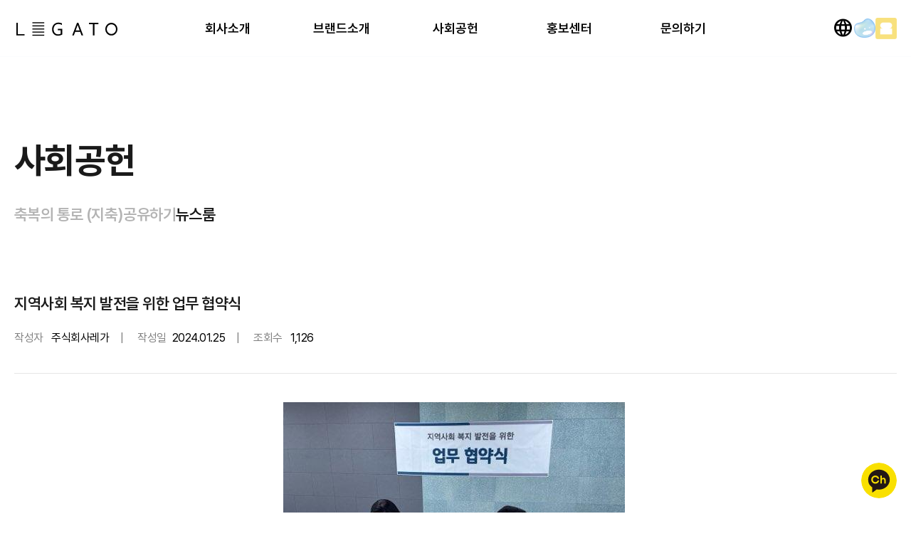

--- FILE ---
content_type: text/html; charset=utf-8
request_url: https://legatoglobal.com/bbs/board.php?bo_table=newsroom&wr_id=1
body_size: 29907
content:
<!doctype html>
<html lang="ko">
<head>


<!-- Google Tag Manager -->
<script>(function(w,d,s,l,i){w[l]=w[l]||[];w[l].push({'gtm.start':
new Date().getTime(),event:'gtm.js'});var f=d.getElementsByTagName(s)[0],
j=d.createElement(s),dl=l!='dataLayer'?'&l='+l:'';j.async=true;j.src=
'https://www.googletagmanager.com/gtm.js?id='+i+dl;f.parentNode.insertBefore(j,f);
})(window,document,'script','dataLayer','GTM-PHMZRP3S');</script>
<!-- End Google Tag Manager -->

<meta charset="utf-8">
<meta name="title" content="지역사회 복지 발전을 위한 업무 협약식 > 뉴스룸 | 레가토">
<meta name="description" content="소형 생활 가전 개발 회사. 혁신적인 제품을 개발합니다">   
<meta property="og:title" content="지역사회 복지 발전을 위한 업무 협약식 > 뉴스룸 | 레가토">
<meta property="og:description" content="소형 생활 가전 개발 회사. 혁신적인 제품을 개발합니다">
<meta name="keywords" content="">
<link rel="canonical" href="http://legatoglobal.com/" />

<meta name="format-detection" content="telephone=no" />
<meta name="viewport" content="width=device-width,initial-scale=1.0,minimum-scale=0,maximum-scale=10,user-scalable=1">
<meta http-equiv="imagetoolbar" content="no">
<meta http-equiv="X-UA-Compatible" content="IE=edge">
<title>지역사회 복지 발전을 위한 업무 협약식 > 뉴스룸 | 레가토</title>
<link rel="stylesheet" href="https://legatoglobal.com/theme/basic/css/default.css?ver=191202">
<link rel="stylesheet" href="https://legatoglobal.com/js/font-awesome/css/font-awesome.min.css?ver=191202">
<link rel="stylesheet" href="https://legatoglobal.com/theme/basic/skin/board/news/style.css?ver=191202">
<!--[if lte IE 8]>
<script src="https://legatoglobal.com/js/html5.js"></script>
<![endif]-->
<script>
// 자바스크립트에서 사용하는 전역변수 선언
var g5_url       = "https://legatoglobal.com";
var g5_bbs_url   = "https://legatoglobal.com/bbs";
var g5_is_member = "";
var g5_is_admin  = "";
var g5_is_mobile = "";
var g5_bo_table  = "newsroom";
var g5_sca       = "";
var g5_editor    = "smarteditor2";
var g5_cookie_domain = "";
</script>
<script src="https://legatoglobal.com/js/jquery-1.12.4.min.js?ver=191202"></script>
<script src="https://legatoglobal.com/js/jquery-migrate-1.4.1.min.js?ver=191202"></script>
<script src="https://legatoglobal.com/js/jquery.menu.js?ver=191202"></script>
<script src="https://legatoglobal.com/js/common.js?ver=191202"></script>
<script src="https://legatoglobal.com/js/wrest.js?ver=191202"></script>
<script src="https://legatoglobal.com/js/placeholders.min.js?ver=191202"></script>
</head>
<body>

<!-- Google Tag Manager (noscript) -->
<noscript><iframe src="https://www.googletagmanager.com/ns.html?id=GTM-PHMZRP3S"
height="0" width="0" style="display:none;visibility:hidden"></iframe></noscript>
<!-- End Google Tag Manager (noscript) -->

<link rel="stylesheet" href="https://legatoglobal.com/theme/basic/css/responsive.css">

<link rel="stylesheet" type="text/css" href="https://cdn.jsdelivr.net/gh/orioncactus/pretendard/dist/web/static/pretendard.css" />
<link href="https://fonts.cdnfonts.com/css/konztante" rel="stylesheet">
<link href="https://fonts.googleapis.com/css2?family=Poppins:ital,wght@0,100;0,200;0,300;0,400;0,500;0,600;0,700;0,800;0,900;1,100;1,200;1,300;1,400;1,500;1,600;1,700;1,800;1,900&display=swap" rel="stylesheet">
<link href="https://fonts.googleapis.com/css2?family=Montserrat:wght@300;400;500;600;700;800;900&display=swap" rel="stylesheet">
<link rel="stylesheet" type="text/css" href="https://fonts.googleapis.com/earlyaccess/notosanskr.css">
<link href="https://fonts.googleapis.com/css?family=Material+Icons|Material+Icons+Outlined|Material+Icons+Two+Tone|Material+Icons+Round|Material+Icons+Sharp" rel="stylesheet">
<link rel="stylesheet" href="https://fonts.googleapis.com/css2?family=Material+Symbols+Outlined:opsz,wght,FILL,GRAD@20..48,100..700,0..1,-50..200" />

<link rel="stylesheet" href="https://cdnjs.cloudflare.com/ajax/libs/Swiper/5.4.1/css/swiper.min.css"/>
<script src="https://cdnjs.cloudflare.com/ajax/libs/Swiper/5.4.1/js/swiper.min.js"></script>

<!--aos-->
<link rel="stylesheet" href="https://legatoglobal.com/css/aos_style.css" />
<link rel="stylesheet" href="https://legatoglobal.com/css/aos.css" />
<!--aos-->


<!--t199 시작2-->
<div class="t199">

<header class="header sub">
	<div class="inner">
		<div class="mo_ham" onClick="menuToggle()">
			<span class="ham_bar"></span>
			<span class="ham_bar"></span>
			<span class="ham_bar"></span>
		</div>
		<h1 class="logo"><a href="https://legatoglobal.com"><img src="https://legatoglobal.com/theme/basic/img/logo.svg" alt=""></a></h1>
		<ul class="menu">
			<li>
				<a href="https://legatoglobal.com/sub/about.php" class="menu_sub1_cob">회사소개</a>
				<ul class="submenu">
					<li><a href="https://legatoglobal.com/sub/about.php" class="menu_sub1_about">우리는 레가토</a></li>
					<li><a href="https://legatoglobal.com/sub/history.php" class="menu_sub1_history">회사연혁</a></li>
					<li><a href="https://legatoglobal.com/sub/technology.php" class="menu_sub1_technology">핵심기술</a></li>
					<li><a href="https://legatoglobal.com/sub/location.php" class="menu_sub1_location">오시는길</a></li>
				</ul>
			</li>
			<li>
				<a href="https://legatoglobal.com/sub/mulkwanglab.php" class="menu_sub2_brand">브랜드소개</a>
				<ul class="submenu">
					<li><a href="https://legatoglobal.com/sub/mulkwanglab.php" class="menu_sub2_mulkwanglab">물광랩</a></li>
					<li><a href="https://legatoglobal.com/sub/signal.php" class="menu_sub2_signal">시그널</a></li>
				</ul>
			</li>
			<li>
				<a href="https://legatoglobal.com/sub/showroom.php" class="menu_sub3_CSR">사회공헌</a>
				<ul class="submenu">
					<!-- <li><a href="https://legatoglobal.com/sub/showroom.php">축복의 통로 (지축)</a></li> -->
					<!-- <li><a href="https://legatoglobal.com/bbs/board.php?bo_table=reservation&wr_id=1">예약신청</a></li> -->
					<!-- <li><a href="https://legatoglobal.com/sub/showroom_contact.php">공유하기</a></li>					 -->
					<li><a href="https://legatoglobal.com/bbs/board.php?bo_table=newsroom" class="menu_sub3_Social">뉴스룸</a></li>
				</ul>
			</li>
			<li>
				<a href="https://legatoglobal.com/bbs/board.php?bo_table=funfun" class="menu_sub4_promo">홍보센터</a>
				<ul class="submenu">
					<li><a href="https://legatoglobal.com/bbs/board.php?bo_table=funfun" class="menu_sub4_funfun">펀펀매거진</a></li>
					<li><a href="https://legatoglobal.com/bbs/board.php?bo_table=brandview" class="menu_sub4_brandview">브랜드뷰</a></li>
					<li><a href="https://legatoglobal.com/bbs/board.php?bo_table=blog" class="menu_sub4_blog">블로그</a></li>
					<li><a href="https://legatoglobal.com/sub/incruit.php" class="menu_sub4_incruit">인재채용</a></li>
					<li><a href="https://legatoglobal.com/bbs/board.php?bo_table=notice" class="menu_sub4_notice">공고</a></li>
				</ul>
			</li>
			<li>
				<a href="https://legatoglobal.com/sub/contact.php" class="menu_sub4_contact">문의하기</a>
			</li>
			<!--<li>
				<a href="https://legatoglobal.com/bbs/board.php?bo_table=event&sca=진행중">이벤트</a>
				<ul class="submenu">
					<li><a href="https://legatoglobal.com/bbs/board.php?bo_table=event&sca=진행중">진행중/종료</a></li>
				</ul>
			</li>-->
		</ul>
		<div class="hd_link">
			<div class="language" id="langSelector" style="display: none;">
				<span class="material-symbols-outlined">language</span>
				<div class="langbox">
					<a href="#" id="korLink" class="active">Kor</a>
					<a href="#" id="engLink">ENG</a>
				</div>
			</div>
			<div class="lang">
				<span class="material-symbols-outlined">language</span>
				<div class="langbox">
					<a href="https://legatoglobal.com" class="active">KN</a>
					<a href="https://legatoglobal.com/cn/">CN</a>
				</div>
			</div>
			<a href="https://legatomulkwanglab.com/">
									<img src="https://legatoglobal.com/theme/basic/img/logo_mulkwanglab.png" alt="">
								
			</a>
			<a href="https://legatosignal.com/">
									<img src="https://legatoglobal.com/theme/basic/img/logo_signal.png" alt="">
								
			</a>
			
		</div>
	</div>
</header>

<div class="mo_menu_wrap">
	<div class="mo_nav">
		<ul class="mo_menu">
			<li>
				<a>회사소개</a>
				<ul class="mo_submenu">
					<li><a href="https://legatoglobal.com/sub/about.php">우리는 레가토</a></li>
					<li><a href="https://legatoglobal.com/sub/history.php">회사연혁</a></li>
					<li><a href="https://legatoglobal.com/sub/technology.php">핵심기술</a></li>
					<li><a href="https://legatoglobal.com/sub/location.php">오시는길</a></li>
				</ul>
			</li>
			<li>
				<a>브랜드소개</a>
				<ul class="mo_submenu">
					<li><a href="https://legatoglobal.com/sub/mulkwanglab.php">물광랩</a></li>
					<li><a href="https://legatoglobal.com/sub/signal.php">시그널</a></li>
				</ul>
			</li>
			<li>
				<a>사회공헌</a>
				<ul class="mo_submenu">
					<li><a href="https://legatoglobal.com/sub/showroom.php">축복의 통로 (지축)</a></li>
					<!--li><a href="https://legatoglobal.com/bbs/board.php?bo_table=reservation&wr_id=1">예약신청</a></li-->
					<li><a href="https://legatoglobal.com/sub/showroom_contact.php">공유하기</a></li>					
					<li><a href="https://legatoglobal.com/bbs/board.php?bo_table=newsroom">뉴스룸</a></li>
				</ul>
			</li>
			<li>
				<a>홍보센터</a>
				<ul class="mo_submenu">
					<li><a href="https://legatoglobal.com/bbs/board.php?bo_table=funfun">펀펀매거진</a></li>
					<li><a href="https://legatoglobal.com/bbs/board.php?bo_table=brandview">브랜드뷰</a></li>
					<li><a href="https://legatoglobal.com/bbs/board.php?bo_table=blog">블로그</a></li>
					<li><a href="https://legatoglobal.com/sub/incruit.php">인재채용</a></li>
					<li><a href="https://legatoglobal.com/bbs/board.php?bo_table=notice">공고</a></li>
				</ul>
			</li>
			<li>
				<a href="https://legatoglobal.com/bbs/board.php?bo_table=event&sca=진행중">이벤트</a>
			</li>
			<li>
				<a href="https://legatoglobal.com/sub/contact.php">문의하기</a>
			</li>
			<li>
				<a>언어변경</a>
				<ul class="mo_submenu">
					<li><a href="https://legatoglobal.com/cn">중국어</a></li>
				</ul>
			</li>
		</ul>
	</div>
</div>

<script>
	const isTouchDevice = (navigator.maxTouchPoints || 'ontouchstart' in document.documentElement);

	//submenu
	$('.menu').hover(function() {
		$('.header').addClass('hv');
	}, function() {
		$('.header').removeClass('hv');
	});

	//mo_menu_wrap_on
	function menuToggle (){
		$('.header').toggleClass('menu_on');
		$('.mo_menu_wrap').toggleClass('menu_on');
		$('html, body').toggleClass('hidden');
	};

	//mo_submenu_on
	$('.mo_menu > li > a').click(function(){
		var moSubmenu = $(this).siblings('.mo_submenu');

		if(moSubmenu){
			var moSubmenuAttr = $(this).siblings('.mo_submenu').css('display');
			$('.mo_submenu').slideUp(300);
			if(moSubmenuAttr == 'none'){
				$(this).parent('li').siblings('li').removeClass('open');
				$(this).parent('li').addClass('open');
				$(this).siblings('.mo_submenu').slideDown(300);
			}else{
				$(this).parent('li').removeClass('open');
				$(this).siblings('.mo_submenu').slideUp(300); 
			}
		}
	});

</script>

<div id="sub_div" class="">
		<div class="sub_nav">
		<div class="inner">
													<div class="sub_nav_tit">사회공헌</div>
				<div class="sub_nav_sel">
					<div class="sub_nav_sel_current">뉴스룸</div>
					<ul class="sub_nav_desc">
						<li><a href="https://legatoglobal.com/sub/showroom.php" class="">축복의 통로 (지축)</a></li>
						<!--li><a href="https://legatoglobal.com/bbs/board.php?bo_table=reservation&wr_id=1" class="">예약신청</a></li-->
						<li><a href="https://legatoglobal.com/sub/showroom_contact.php" class="">공유하기</a></li>
						<li><a href="https://legatoglobal.com/bbs/board.php?bo_table=newsroom" class="active">뉴스룸</a></li>
					</ul>
				</div>
														</div>
	</div>
		<div class="inner  ">

<script>
	$('.sub_nav_sel_current').click(function(){
		$(this).toggleClass('on');
	});

	$('html').click(function(e){ 
		if($(e.target).parents('.sub_nav_sel').length < 1){ 
			$('.sub_nav_sel_current').removeClass('on');
		}
	});
</script>

<script src="https://legatoglobal.com/js/viewimageresize.js"></script>

<!-- 게시물 읽기 시작 { -->
<article id="bo_v">

    <header>
        <h2 id="bo_v_title">
                        <span class="bo_v_tit">
            지역사회 복지 발전을 위한 업무 협약식</span>
        </h2>
    </header>

    <section id="bo_v_info">
        <h2>페이지 정보</h2>
        <strong class="bo_v_writer"> <span class="c_50">작성자</span> <span class="sv_member">주식회사레가</span></strong>
		<!---->
        <!--<span class="sound_only">댓글</span><strong><a href="#bo_vc">댓글 0건</a></strong>-->       
        <strong class="if_date"><span class="c_50">작성일</span>2024.01.25</strong>
		<strong><span class="c_50">조회수</span> 1,126</strong>
    </section>

    <section id="bo_v_atc">
        <h2 id="bo_v_atc_title">본문</h2>

        <div id="bo_v_img">
</div>

        <!-- 본문 내용 시작 { -->
        <div id="bo_v_con"><div style="text-align:center;line-height:1.8;" align="center"><img src="https://legatoglobal.com/data/editor/2402/b50caef479680c150dac9a4c6423b164_1709196889_4515.jpg" title="b50caef479680c150dac9a4c6423b164_1709196889_4515.jpg" width="640" alt="b50caef479680c150dac9a4c6423b164_1709196889_4515.jpg" /> </div><div style="text-align:center;line-height:1.8;" align="center"><br /></div><div style="text-align:center;line-height:1.8;" align="center"><div align="center" style="line-height:1.8;"><span style="font-size:11pt;font-family:'굴림', Gulim;">(주)레가토는 </span><span style="font-family:'굴림', Gulim;font-size:11pt;">2024년 1월 25일</span></div><div align="center"><div align="center" style="line-height:1.8;"><span style="font-size:11pt;font-family:'굴림', Gulim;">고양시지축종합사회복지관과</span></div><div align="center" style="line-height:1.8;"><span style="font-size:11pt;font-family:'굴림', Gulim;">업무협약식을 진행하였습니다</span></div><div align="center" style="line-height:1.8;"><span style="font-size:11pt;font-family:'굴림', Gulim;"> </span></div></div></div><div style="text-align:center;" align="center"><img src="https://legatoglobal.com/data/editor/2402/b50caef479680c150dac9a4c6423b164_1709196901_5102.jpg" title="b50caef479680c150dac9a4c6423b164_1709196901_5102.jpg" width="640" alt="b50caef479680c150dac9a4c6423b164_1709196901_5102.jpg" /> </div><div style="text-align:center;" align="center"><br /></div><div style="text-align:center;" align="center"><span style="font-family:'굴림', Gulim;font-size:11pt;">이번 업무 협약은</span></div><div style="text-align:center;" align="center"><span style="font-family:'굴림', Gulim;font-size:11pt;"><br /></span></div><div style="text-align:center;" align="center"><b><span style="font-family:'굴림', Gulim;font-size:11pt;">지역사회 복지 발전을 위한 후원금 지원</span> </b></div><div align="center" style="text-align:center;"><div align="center" style="line-height:1.8;"><span style="font-size:11pt;font-family:'굴림', Gulim;"><b> 지역 공동체 구축을 위한 협력 사업</b></span></div><div align="center" style="line-height:1.8;"><span style="font-family:'굴림', Gulim;font-size:11pt;"><b>자원 봉사 활동 </b></span></div><div align="center" style="line-height:1.8;"><span style="font-family:'굴림', Gulim;font-size:11pt;"><b>지역 공동체 활성화를 위한 공간 대여</b></span></div><div align="center" style="line-height:1.8;"><span style="font-size:11pt;font-family:'굴림', Gulim;"><b><span style="font-size:11pt;">기타 지역사회 복지 발전을 위한 공동 사</span>업</b></span><span style="font-size:11pt;font-family:'굴림', Gulim;"> </span></div><div align="center" style="line-height:1.8;"><span style="font-size:11pt;font-family:'굴림', Gulim;"><br /></span></div><div align="center" style="line-height:1.8;"><span style="font-family:'굴림', Gulim;"><span style="font-size:14.6667px;">이 포함되어 있습니다</span></span></div></div><div align="center" style="text-align:center;"><div align="center" style="line-height:1.8;"> <br /></div></div><div style="text-align:center;" align="center"><img src="https://legatoglobal.com/data/editor/2402/b50caef479680c150dac9a4c6423b164_1709196912_0087.jpg" title="b50caef479680c150dac9a4c6423b164_1709196912_0087.jpg" width="640" alt="b50caef479680c150dac9a4c6423b164_1709196912_0087.jpg" /></div><div style="text-align:center;" align="center"><br /></div><div style="text-align:center;" align="center"><div align="center" style="line-height:1.8;"><span style="font-size:11pt;font-family:'굴림', Gulim;">협약식 후 </span></div><div align="center" style="line-height:1.8;"><span style="font-size:11pt;font-family:'굴림', Gulim;">따뜻한 마을 만들기 후원전달식이</span></div><div align="center" style="line-height:1.8;"><span style="font-size:11pt;font-family:'굴림', Gulim;">함께 진행되었습니다</span></div><div align="center" style="line-height:1.8;"><span style="font-size:11pt;font-family:'굴림', Gulim;"> </span></div></div><div style="text-align:center;" align="center"><img src="https://legatoglobal.com/data/editor/2402/b50caef479680c150dac9a4c6423b164_1709196920_517.jpg" title="b50caef479680c150dac9a4c6423b164_1709196920_517.jpg" width="640" alt="b50caef479680c150dac9a4c6423b164_1709196920_517.jpg" /> </div><div style="text-align:center;line-height:1.8;" align="center"><span style="font-family:'굴림', Gulim;font-size:11pt;"><br /></span></div><div style="text-align:center;line-height:1.8;" align="center"><span style="font-family:'굴림', Gulim;font-size:11pt;"> </span><span style="font-family:'굴림', Gulim;font-size:11pt;">(주)레가토는 앞으로도 지역사회에 선한 영향력을 전파해</span></div><div align="center" style="line-height:1.8;"><span style="font-size:11pt;font-family:'굴림', Gulim;">같은 마음으로 함께 할 수 있는 기업, 단체들의 마음을 기대하며</span></div><div align="center" style="line-height:1.8;"><span style="font-size:11pt;font-family:'굴림', Gulim;">지역 내 어려운 소외계층에게 도움이 되도록 노력하겠습니다.</span></div><div align="center"><br /></div><div align="center" style="line-height:1.8;"><span style="font-size:11pt;font-family:'굴림', Gulim;">지축종합사회복지관과 (주)레가토가 함께하는</span></div><div align="center" style="line-height:1.8;"><span style="font-size:11pt;font-family:'굴림', Gulim;">앞으로의 다양한 연합 사업들에 많은 관심 부탁드립니다</span></div></div>
                <!-- } 본문 내용 끝 -->

        

        <!--  추천 비추천 시작 { -->
                <!-- }  추천 비추천 끝 -->
    </section>

    <!--<div id="bo_v_share">
        
            </div>-->

    
    
    
    <!-- 게시물 상단 버튼 시작 { -->
    <div id="bo_v_top">
        
        <ul class="bo_v_left">
                                                                    </ul>

        <ul class="bo_v_com">
           <li><a href="https://legatoglobal.com/bbs/board.php?bo_table=newsroom" class="btn_b01 btn btn_list">목록</a></li>
            <!---->
                    </ul>

                <ul class="bo_v_nb">
            			<li class="btn_prv clearfix">
                <span class="nb_tit">
					<i class="fa fa-caret-up" aria-hidden="true"></i> 이전글
                </span>
                
                <a href="https://legatoglobal.com/bbs/board.php?bo_table=newsroom&amp;wr_id=2">
                    <span class="nb_sbj">고양시지축종합사회복지관과 함께 도시락 나눔 봉사 진행</span>
                    <!-- <span class="nb_date">24.01.09</span> -->
                </a> 
			</li>
			                    
                    </ul>
                    </div>
    <!-- } 게시물 상단 버튼 끝 -->

    

</article>
<!-- } 게시판 읽기 끝 -->

<script>

function board_move(href)
{
    window.open(href, "boardmove", "left=50, top=50, width=500, height=550, scrollbars=1");
}
</script>

<script>
$(function() {
    $("a.view_image").click(function() {
        window.open(this.href, "large_image", "location=yes,links=no,toolbar=no,top=10,left=10,width=10,height=10,resizable=yes,scrollbars=no,status=no");
        return false;
    });

    // 추천, 비추천
    $("#good_button, #nogood_button").click(function() {
        var $tx;
        if(this.id == "good_button")
            $tx = $("#bo_v_act_good");
        else
            $tx = $("#bo_v_act_nogood");

        excute_good(this.href, $(this), $tx);
        return false;
    });

    // 이미지 리사이즈
    $("#bo_v_atc").viewimageresize();

    //sns공유
    $(".btn_share").click(function(){
        $("#bo_v_sns").fadeIn();
   
    });

    $(document).mouseup(function (e) {
        var container = $("#bo_v_sns");
        if (!container.is(e.target) && container.has(e.target).length === 0){
        container.css("display","none");
        }	
    });
});

function excute_good(href, $el, $tx)
{
    $.post(
        href,
        { js: "on" },
        function(data) {
            if(data.error) {
                alert(data.error);
                return false;
            }

            if(data.count) {
                $el.find("strong").text(number_format(String(data.count)));
                if($tx.attr("id").search("nogood") > -1) {
                    $tx.text("이 글을 비추천하셨습니다.");
                    $tx.fadeIn(200).delay(2500).fadeOut(200);
                } else {
                    $tx.text("이 글을 추천하셨습니다.");
                    $tx.fadeIn(200).delay(2500).fadeOut(200);
                }
            }
        }, "json"
    );
}
</script>
<!-- } 게시글 읽기 끝 -->	</div>
</div>



<footer class="footer rev_2 rang_ko">
	<div class="inner">
		<div class="top">
			<div class="logo"><img src="https://legatoglobal.com/theme/basic/img/logo.svg" alt=""></div>
			<div class="ft_util">
				<div class="ft_div">
					<div class="ft_tit">고객센터</div>
					<div class="ft_desc">
						<p>대표전화 : 032-721-8606</p>
						<p>문의 : marketing@legatoglobal.com</p>
					</div>
				</div>
				<div class="ft_div">
					<div class="ft_tit">약관 및 정책</div>
					<div class="ft_desc">
						<a href="https://legatoglobal.com/bbs/content.php?co_id=provision">서비스 이용약관</a>
						<a href="https://legatoglobal.com/bbs/content.php?co_id=privacy">개인정보 처리방침</a>
					</div>
				</div>
				<div class="ft_div">
					<div class="ft_tit">레가토 바로가기</div>
					<div class="ft_desc">
						<a href="https://legatomulkwanglab.com/" target="_blank">물광랩</a>
						<a href="https://legatosignal.com/" target="_blank">시그널</a>
					</div>
				</div>
			</div>
			<div class="ft_sns">
				<a href="https://pf.kakao.com/_iHDxhs/chat" target="_blank"><img src="https://legatoglobal.com/theme/basic/img/ico_ch.svg" alt=""></a>
				<a href="https://www.instagram.com/legato.global_official" target="_blank"><img src="https://legatoglobal.com/theme/basic/img/ico_insta.svg" alt=""></a>
			</div>
		</div>
		<div class="btm">
			<div class="ft_div">
				<div class="ft_tit">주식회사 레가토</div>
				<div class="ft_desc">
					<p><span>대표 : 홍진표</span> <span>대표번호 : 032-721-86066</span> </p>
					<p><span>본사&AS : 인천광역시 계양구 서운동 217-4, 2동 2층</span> <span>연구소 : 인천광역시 계양구 서운동217-4, 2동 1층</span></p> <br>
					<p><span>제조 공장: 경기도 안산시 해봉로 273번길 21 (신길동 1049-2번지)<span class="comma">,</span></span> <span>지축: 경기도 고양시 덕양구 안진 2길 3, 1층</span> </p>
					<p> 입금계좌 : (기업은행) 614-028679-01-013 예금주 (주)레가토</p> <br>
					<p><span>사업자 등록번호 : 477-81-01251 <a href="http://www.ftc.go.kr/bizCommPop.do?wrkr_no=4778101251" target="_blank">[사업자등록확인]</a></span> <span>통신판매신고번호: 제2023-인천계양-1753</span> </p>
					<p> 개인정보 보호책임자 : 박정익 marketing@legatoglobal.com</p>
				</div>
				<div class="ft_desc copy">copyright © 레가토 All rights reserved.</div>
			</div>
		</div>
	</div>
</footer>

<footer class="footer rev_2 rang_en">
	<div class="inner">
		<div class="top">
			<div class="logo"><img src="https://legatoglobal.com/theme/basic/img/logo.svg" alt=""></div>
			<div class="ft_util">
				<div class="ft_div">
					<div class="ft_tit">Contact</div>
					<div class="ft_desc">
						<p>Call : +82)32-721-8606</p>
						<p>E-Mail : marketing@legatoglobal.com</p>
					</div>
				</div>
				<div class="ft_div">
					<div class="ft_tit">Terms and Policies</div>
					<div class="ft_desc">
						<a href="https://legatoglobal.com/bbs/content.php?co_id=provision">Terms of Service</a>
						<a href="https://legatoglobal.com/bbs/content.php?co_id=privacy">privacy policy</a>
					</div>
				</div>
				<div class="ft_div">
					<div class="ft_tit">Affiliates</div>
					<div class="ft_desc">
						<a href="https://legatomulkwanglab.com/" target="_blank">Mulkwang LAB.</a>
						<a href="https://legatosignal.com/" target="_blank">Signal</a>
					</div>
				</div>
			</div>
			<div class="ft_sns">
				<a href="https://pf.kakao.com/_iHDxhs/chat" target="_blank"><img src="https://legatoglobal.com/theme/basic/img/ico_ch.svg" alt=""></a>
				<a href="https://www.instagram.com/legato.global_official" target="_blank"><img src="https://legatoglobal.com/theme/basic/img/ico_insta.svg" alt=""></a>
			</div>
		</div>
		<div class="btm">
			<div class="ft_div">
				<div class="ft_tit">LEGATO CO., LTD.</div>
				<div class="ft_desc">
					<p><span>CEO : Hong Jinpyo</span> </p><br>
					<p><span>Headquarters Address : 2F 17, Seounsandan-ro 2-gil, Gyeyang-gu, Incheon, Republic of Korea (21072)</span><br><span>R&D Address : 1F 17, Seounsandan-ro 2-gil, Gyeyang-gu, Incheon, Republic of Korea (21072)</span></p> <br>
					<p><span>Factory Address: 21, Haebong-ro 273beon-gil, Danwon-gu, Ansan-si, Gyeonggi-do, Republic of Korea (15420)</span></p><br>
					<p><span>Business Registration Number : 477-81-01251 <a href="http://www.ftc.go.kr/bizCommPop.do?wrkr_no=4778101251" target="_blank">[Check]</a></span> <br><span>KOREA E-Commerce Business Registration Number: 제2023-인천계양-1753</span> </p><br>
					<p> Personal Data Protection Officer : Park Jeong-ik marketing@legatoglobal.com</p>
				</div>
				<div class="ft_desc copy">copyright © LEGATO CO., LTD. All rights reserved.</div>
			</div>
		</div>
	</div>
</footer>

<!-- } 하단 끝 -->

<aside class="floating">
	<a href="https://pf.kakao.com/_iHDxhs/chat" target="_blank"><img src="https://legatoglobal.com/theme/basic/img/sns_kakao_chat.svg" alt=""></a>
</aside>

<script>
$(function() {
    // 폰트 리사이즈 쿠키있으면 실행
    font_resize("container", get_cookie("ck_font_resize_rmv_class"), get_cookie("ck_font_resize_add_class"));
});
</script>

<!--aos-->
<script src="https://legatoglobal.com/js/aos.js"></script>
<script>
  AOS.init({
	easing: 'ease-out'
  });
</script>
<!--aos-->

<script>
const setVh = () => {
  document.documentElement.style.setProperty('--vh', `${window.innerHeight}px`)
};
window.addEventListener('resize', setVh);
setVh();



/*
funciton setScreenSize() {
  let vh = window.innerHeight * 0.01;

  document.documentElement.style.setProperty('--vh', `${vh}px`);
}

setScreenSize();*/

</script>

<script>

var userAgentCheck = function(){    
var ua = navigator.userAgent.toString().toLowerCase();
var agent =  {
		ie : (/msie/i).test(ua) || (/trident/i).test(ua),
		firefox: (/firefox/i).test(ua),
		webkit: (/applewebkit/i).test(ua),
		chrome: (/chrome/i).test(ua),
		opera: (/opera/i).test(ua),
		ios: (/ip(ad|hone|od)/i).test(ua),
		android: (/android/i).test(ua)
	};

	agent.safari = agent.webkit && !agent.chrome;
	agent.mobile = document.ontouchstart !== undefined && ( agent.ios || agent.android );
	agent.desktop = !(agent.ios || agent.android);

	// ie 버전체크
	if(agent.ie){
		var _ieversion = ua.match(/(msie |trident.*rv[ :])([0-9]+)/)[2];
		_ieversion = Math.floor(_ieversion);
		agent.ie = "ie"+_ieversion;
	}                

	agent.os = (navigator.appVersion).match(/(mac|win|linux)/i);
	agent.os =  agent.os ? agent.os[1].toLowerCase() : '';  

	var _html = document.getElementsByTagName('html')[0];
	var _class = '';
	for (var value in agent) {
		  if(agent[value]){                                
				if(value == 'os'){
					_class += agent.os;
				}else if(value == 'ie'){
					_class += agent[value]+' ';
				}else{
					_class += value+' ';
				}
		  }                      
	}
	_html.className += _class;
   
 }();

</script>


</div>
<!--t199 끝-->



<!-- ie6,7에서 사이드뷰가 게시판 목록에서 아래 사이드뷰에 가려지는 현상 수정 -->
<!--[if lte IE 7]>
<script>
$(function() {
    var $sv_use = $(".sv_use");
    var count = $sv_use.length;

    $sv_use.each(function() {
        $(this).css("z-index", count);
        $(this).css("position", "relative");
        count = count - 1;
    });
});
</script>
<![endif]-->


</body>
</html>

<script src="/js/Language.js"></script>
<!-- 사용스킨 : theme/news -->


--- FILE ---
content_type: text/css
request_url: https://legatoglobal.com/theme/basic/css/default.css?ver=191202
body_size: 126251
content:
@charset "utf-8";

/*롯데리아 촵떙겨체*/
@font-face {
    font-family: 'LOTTERIACHAB';
    src: url('https://cdn.jsdelivr.net/gh/projectnoonnu/noonfonts_2302@1.0/LOTTERIACHAB.woff2') format('woff2');
    font-weight: normal;
    font-style: normal;
}

/* 초기화 */
*{-webkit-overflow-scrolling: touch;}
html {overflow-y:scroll;}
body {margin:0;padding:0;font-size:0.75em;font-family:'Pretendard', sans-serif;font-weight: 400;background:#fff;color: var(--10);overscroll-behavior: contain;word-break: keep-all;-webkit-overflow-scrolling: touch;}
html,body{scroll-behavior: smooth;}
html, h1, h2, h3, h4, h5, h6, form, fieldset, img {margin:0;padding:0;border:0}
h1, h2, h3, h4, h5, h6 {}
article, aside, details, figcaption, figure, footer, header, hgroup, menu, nav, section {display:block}

ul, dl,dt,dd {margin:0;padding:0;list-style:none}
legend {position:absolute;margin:0;padding:0;font-size:0;line-height:0;text-indent:-9999em;overflow:hidden}
label, input, button, select, img {vertical-align:middle;font-size:1em;font-family:'Pretendard', sans-serif;}
input, button {margin:0;padding:0;}
input[type="submit"] {cursor:pointer}
button {cursor:pointer;color: var(--10);}

textarea, select {font-family:'Pretendard', sans-serif;}
select {margin:0;appearance: none;background: url(../img/select_arrow.png) calc(100% - 20px) no-repeat;}
p {margin:0;padding:0;word-break:break-all}
hr {display:none}
pre {overflow-x:scroll;font-size:1.1em}
a {color: var(--10);text-decoration:none}

*, :after, :before {
  -webkit-box-sizing:border-box;
  -moz-box-sizing:border-box;
  box-sizing:border-box;
}

input[type=text],input[type=password], textarea {
-webkit-transition:all 0.30s ease-in-out;
-moz-transition:all 0.30s ease-in-out;
-ms-transition:all 0.30s ease-in-out;
-o-transition:all 0.30s ease-in-out;
outline:none;
}

input[type=text]:focus,input[type=password]:focus, textarea:focus,select:focus {}

*::placeholder{color: #555555;}

.placeholdersjs {color:#555555 !important}

/* 레이아웃 크기 지정 */
#hd, #wrapper, #ft {min-width:1200px}

#hd_pop,
#hd_wrapper,
#tnb .inner,

#gnb .gnb_wrap,
#container_wr,
#ft_wr {width: 100%;max-width:1800px;}

/* 팝업레이어 */
#hd_pop {z-index:1000;position:relative;margin:0 auto;height:0}
#hd_pop h2 {position:absolute;font-size:0;line-height:0;overflow:hidden}
.hd_pops {position:absolute;border:1px solid #e9e9e9;background:#fff;}
.hd_pops img{display:block;max-width:100%}
.hd_pops_con {}
.hd_pops_footer {padding: 0;background:#000;color:#fff;text-align:center;position:relative;display:flex;}
/*.hd_pops_footer:after {display:block;visibility:hidden;clear:both;content:""}*/
.hd_pops_footer button {width:50%;padding:15px;border:0;font-size:17px;line-height:1.4;color:#fff;background:#1d1d1d;border-right:1px solid #999;word-break:keep-all;}
.hd_pops_footer button:last-child {border-right:0;}
.hd_pops_footer button:hover {background:#333;}
/*.hd_pops_footer .hd_pops_reject{background:#000;}
.hd_pops_footer .hd_pops_close{background:#393939;}*/

/* 상단 레이아웃 */
#hd {background:#212020}
#hd_h1 {position:absolute;font-size:0;line-height:0;overflow:hidden}

#tnb {border-bottom:1px solid #383838;margin:0 auto}
#tnb:after {display:block;visibility:hidden;clear:both;content:""}
#tnb .inner {margin:0 auto}

#hd_wrapper {position:relative;margin:0 auto;height:140px;zoom:1}
#hd_wrapper:after {display:block;visibility:hidden;clear:both;content:""}

#logo {float:left;padding:30px 0 0}

.hd_sch_wr {float:left;padding:30px 0;;width:445px;margin-left:65px}
#hd_sch h3 {position:absolute;font-size:0;line-height:0;overflow:hidden}
#hd_sch {border-radius:30px;overflow:hidden}
#hd_sch #sch_stx {float:left;width:385px;height:45px;padding-left:10px;border-radius:30px 0 0 30px;background:#2c2c2c;border:0;border-right:0;font-size:1.25em;color:#fff}
#hd_sch #sch_submit {float:left;width:60px;height:45px;border:0;background:#2c2c2c;color:#fff;border-radius:0 30px 30px 0;cursor:pointer;font-size:16px}

#hd_qnb {float:right;text-align:right}
#hd_qnb:after {display:block;visibility:hidden;clear:both;content:""}
#hd_qnb li {float:left;font-size:1.083em;line-height:14px;border-right:1px solid #4a4a4a;position:relative;text-align:center;margin:15px 10px 15px 0;padding-right:10px}
#hd_qnb li:last-child {padding-right:0;margin-right:0;border-right:0}
#hd_qnb li span {display:block;margin-top:5px;font-size:0.92em}
#hd_qnb li a {display:inline-block;color:#919191}
#hd_qnb .visit .visit-num {display:inline-block;line-height:16px;padding:0 5px;margin-left:5px;border-radius:10px;background:#da22f5;color:#fff;font-size:10px}


.hd_login {position:absolute;right:0;top:60px}
.hd_login li {float:left;margin:0 5px;border-left:1px solid #616161;padding-left:10px;line-height:13px}
.hd_login li:first-child {border-left:0}
.hd_login a {color:#fff}


/* 메인메뉴 */
#gnb {position:relative;background:#fff}
#gnb > h2 {position:absolute;font-size:0;line-height:0;overflow:hidden}
#gnb .gnb_wrap {margin:0 auto;position:relative}
#gnb .gnb_wrap:hover, #gnb .gnb_wrap:focus, #gnb .gnb_wrap:active{z-index:3}
#gnb #gnb_1dul {font-size:1.083em;padding:0;border-bottom:1px solid #e0e2e5;zoom:1}
#gnb ul:after {display:block;visibility:hidden;clear:both;content:""}
#gnb .gnb_1dli {float:left;line-height:55px;padding:0px;position:relative}
#gnb .gnb_1dli:hover > a {color:#3a8afd;
-webkit-transition:background-color 2s ease-out;
-moz-transition:background-color 0.3s ease-out;
-o-transition:background-color 0.3s ease-out;
transition:background-color 0.3s ease-out}

.gnb_1dli .bg {position:absolute;top:24px;right:8px;display:inline-block;width:10px;height:10px;overflow:hidden;background:url('../img/gnb_bg2.gif') no-repeat 50% 50%;text-indent:-999px}
.gnb_1da {display:block;font-weight:bold;padding:0 15px;color:#080808;text-decoration:none}
.gnb_1dli.gnb_al_li_plus .gnb_1da{padding-right:25px}
.gnb_2dli:first-child {border:0}
.gnb_2dul {display:none;position:absolute;top:54px;min-width:140px;padding-top:2px}
.gnb_2dul .gnb_2dul_box {border:1px solid #e0e2e5;border-top:0;padding:0;
-webkit-box-shadow:0px 1px 5px rgba(97, 97, 97, 0.2);
-moz-box-shadow:0px 1px 5px rgba(97, 97, 97, 0.2);
box-shadow:0px 1px 5px rgba(97, 97, 97, 0.2)}
.gnb_2da {display:block;padding:0 10px;line-height:40px;background:#fff;color:#080808;text-align:left;text-decoration:none}
a.gnb_2da:hover {color:#3a8afd;background:#f7f7f8;
-moz-transition:all 0.3s ease-out;
-o-transition:all 0.3s ease-out;
transition:all 0.3s ease-out}

.gnb_1dli_air .gnb_2da {}
.gnb_1dli_on .gnb_2da {}
.gnb_2da:focus, .gnb_2da:hover {color:#fff}
.gnb_1dli_over .gnb_2dul {display:block;left:0}
.gnb_1dli_over2 .gnb_2dul {display:block;right:0}
.gnb_wrap .gnb_empty {padding:10px 0;width:100%;text-align:center;line-height:2.7em;color:#080808}
.gnb_wrap .gnb_empty a {color:#3a8afd;text-decoration:underline}
.gnb_wrap .gnb_al_ul .gnb_empty, .gnb_wrap .gnb_al_ul .gnb_empty a {color:#555}

#gnb .gnb_menu_btn {background:#4158d1;color:#fff;width:50px;height:55px;border:0;vertical-align:top;font-size:18px}
#gnb .gnb_close_btn {background:#fff;color:#b6b9bb;width:50px;height:50px;border:0;vertical-align:top;font-size:18px;position:absolute;top:0;right:0}
#gnb .gnb_mnal {float:right;padding:0}

#gnb_all {display:none;position:absolute;border:1px solid #c5d6da;width:100%;background:#fff;z-index:1000;-webkit-box-shadow:0 2px 5px rgba(0,0,0,0.2);
-moz-box-shadow:0 2px 5px rgba(0,0,0,0.2);
box-shadow:0 2px 5px rgba(0,0,0,0.2)}
#gnb_all h2 {font-size:1.3em;padding:15px 20px;border-bottom:1px solid #e7eeef}
#gnb_all .gnb_al_ul:after {display:block;visibility:hidden;clear:both;content:""}
#gnb_all .gnb_al_ul > li:nth-child(5n+1) {border-left:0}
#gnb_all .gnb_al_li {float:left;width:20%;min-height:150px;padding:20px;border-left:1px solid #e7eeef}
#gnb_all .gnb_al_li .gnb_al_a {font-size:1.2em;display:block;position:relative;margin-bottom:10px;font-weight:bold;color:#3a8afd}
#gnb_all .gnb_al_li li {line-height:2em}
#gnb_all .gnb_al_li li a {color:#555}
#gnb_all_bg {display:none;background:rgba(0,0,0,0.1);width:100%;height:100%;position:fixed;left:0;top:0;z-index:999}

/* 중간 레이아웃 */
#wrapper {}
#container_wr:after {display:block;visibility:hidden;clear:both;content:""}
#container_wr {margin:0 auto;height:100%;zoom:1}
#aside {float:right;width:235px;padding:0;height:100%;margin:20px 0 20px 20px}

#container {position:relative;float:left;min-height:500px;height:auto !important;margin:20px 0;height:500px;font-size:1em;width:930px;zoom:1}
#container:after {display:block;visibility:hidden;clear:both;content:""}
#container_title {font-size:1.333em;margin:0 auto;font-weight:bold}
#container_title span {margin:0 auto 10px;display:block;line-height:30px}

.lt_wr {width:32%}
.lt_wr:nth-child(3n+1) {clear:both}
.latest_wr {margin-bottom:20px}
.latest_wr:after {display:block;visibility:hidden;clear:both;content:""}
.latest_top_wr {margin:0 -10px 20px}
.latest_top_wr:after {display:block;visibility:hidden;clear:both;content:""}

/* 하단 레이아웃 */
#ft {background:#212020;margin:0 auto;text-align:center}
#ft h1 {position:absolute;font-size:0;line-height:0;overflow:hidden}
#ft_wr {max-width:1240px;margin:0;padding:40px 0;position:relative;display:inline-block;text-align:left}
#ft_wr:after {display:block;visibility:hidden;clear:both;content:""}
#ft_wr .ft_cnt {width:25%;float:left;padding:0 20px}

#ft_link {text-align:left}
#ft_link a {display:block;color:#fff;line-height:2em;font-weight:bold}
#ft_company h2 {font-size:1.2em;margin-bottom:20px}
#ft_company {font-weight:normal;color:#e3e3e3;line-height:2em}
#ft_catch {margin:20px 0 10px}
#ft_copy {text-align:center;width:1200px;margin:0 auto;padding:20px 0;color:#5b5b5b;font-size:0.92em;border-top:1px solid #383838}
#top_btn {position:fixed;bottom:20px;right:20px;width:50px;height:50px;line-height:46px;border:2px solid #333;color:#333;text-align:center;font-size:15px;z-index:90;background:rgba(255,255,255,0.5)}
#top_btn:hover {border-color:#3059c7;background:#3059c7;color:#fff}

/* 게시물 선택복사 선택이동 */
#copymove {}
#copymove .win_desc {text-align:center;display:block}
#copymove .tbl_wrap {margin:20px}
#copymove .win_btn {padding:0 20px 20px}
.copymove_current {float:right;background:#ff3061;padding:5px;color:#fff;border-radius:3px}
.copymove_currentbg {background:#f4f4f4}

/* 화면낭독기 사용자용 */
#hd_login_msg {position:absolute;top:0;left:0;font-size:0;line-height:0;overflow:hidden}
.msg_sound_only, .sound_only {display:inline-block !important;position:absolute;top:0;left:0;width:0;height:0;margin:0 !important;padding:0 !important;font-size:0;line-height:0;border:0 !important;overflow:hidden !important}

/* 본문 바로가기 */
#skip_to_container a {z-index:100000;position:absolute;top:0;left:0;width:1px;height:1px;font-size:0;line-height:0;overflow:hidden}
#skip_to_container a:focus, #skip_to_container a:active {width:100%;height:75px;background:#21272e;color:#fff;font-size:2em;font-weight:bold;text-align:center;text-decoration:none;line-height:3.3em}

/* ie6 이미지 너비 지정 */
.img_fix {width:100%;height:auto}

/* 캡챠 자동등록(입력)방지 기본 -pc */
#captcha {display:inline-block;position:relative}
#captcha legend {position:absolute;margin:0;padding:0;font-size:0;line-height:0;text-indent:-9999em;overflow:hidden}
#captcha #captcha_img {height:40px;border:1px solid #898989;vertical-align:top;padding:0;margin:0}
#captcha #captcha_mp3 {margin:0;padding:0;width:40px;height:40px;border:0;background:transparent;vertical-align:middle;overflow:hidden;cursor:pointer;background:url('../../../img/captcha2.png') no-repeat;text-indent:-999px;border-radius:3px}
#captcha #captcha_reload {margin:0;padding:0;width:40px;height:40px;border:0;background:transparent;vertical-align:middle;overflow:hidden;cursor:pointer;background:url('../../../img/captcha2.png') no-repeat 0 -40px;text-indent:-999px;border-radius:3px}
#captcha #captcha_key {margin:0 0 0 3px;padding:0 5px;width:90px;height:40px;border:1px solid #ccc;background:#fff;font-size:1.333em;font-weight:bold;text-align:center;border-radius:3px;vertical-align:top}
#captcha #captcha_info {display:block;margin:5px 0 0;font-size:0.95em;letter-spacing:-0.1em}

/* 캡챠 자동등록(입력)방지 기본 - mobile */
#captcha.m_captcha audio {display:block;margin:0 0 5px;width:187px}
#captcha.m_captcha #captcha_img {width:160px;height:60px;border:1px solid #e9e9e9;margin-bottom:3px;margin-top:5px;display:block}
#captcha.m_captcha #captcha_reload {position:static;margin:0;padding:0;width:40px;height:40px;border:0;background:transparent;vertical-align:middle;overflow:hidden;cursor:pointer;background:url('../../../img/captcha2.png') no-repeat 0 -40px;text-indent:-999px}
#captcha.m_captcha #captcha_reload span {display:none}
#captcha.m_captcha #captcha_key {margin:0;padding:0 5px;width:115px;height:29px;border:1px solid #b8c9c2;background:#f7f7f7;font-size:1.333em;font-weight:bold;text-align:center;line-height:29px;margin-left:3px}
#captcha.m_captcha #captcha_info {display:block;margin:5px 0 0;font-size:0.95em;letter-spacing:-0.1em}
#captcha.m_captcha #captcha_mp3 {width:31px;height:31px;background:url('../../../img/captcha2.png') no-repeat 0 0 ; vertical-align:top;overflow:hidden;cursor:pointer;text-indent:-9999px;border:none}

/* ckeditor 단축키 */
.cke_sc {margin:0 0 5px;text-align:right}
.btn_cke_sc {display:inline-block;padding:0 10px;height:23px;border:1px solid #ccc;background:#fafafa;color:#000;text-decoration:none;line-height:1.9em;vertical-align:middle;cursor:pointer}
.cke_sc_def {margin:0 0 5px;padding:10px;border:1px solid #ccc;background:#f7f7f7;text-align:center}
.cke_sc_def dl {margin:0 0 5px;text-align:left;zoom:1}
.cke_sc_def dl:after {display:block;visibility:hidden;clear:both;content:""}
.cke_sc_def dt, .cke_sc_def dd {float:left;margin:0;padding:5px 0;border-bottom:1px solid #e9e9e9}
.cke_sc_def dt {width:20%;font-weight:bold}
.cke_sc_def dd {width:30%}

/* ckeditor 태그 기본값 */
#bo_v_con ul {display:block;list-style-type:disc;margin-top:1em;margin-bottom:1em;margin-left:0;margin-right:0;padding-left:40px}
#bo_v_con ol {display:block;list-style-type:decimal;margin-top:1em;margin-bottom:1em;margin-left:0;margin-right:0;padding-left:40px}
#bo_v_con li {display:list-item}

/* 버튼 */
a.btn,.btn {display:inline-block;vertical-align:middle;line-height:40px;height:40px;padding:0 10px;border:none;text-align:center;font-size:13px;font-weight:400;text-decoration:none;}

a.btn01 {display:inline-block;padding:7px;border:1px solid #ccc;background:#fafafa;color:#000;text-decoration:none;vertical-align:middle}
a.btn01:focus, a.btn01:hover {text-decoration:none}
button.btn01 {display:inline-block;margin:0;padding:7px;border:1px solid #ccc;background:#fafafa;color:#000;text-decoration:none}
a.btn02 {display:inline-block;padding:7px;border:1px solid #3b3c3f;background:#4b545e;color:#fff;text-decoration:none;vertical-align:middle}
a.btn02:focus, .btn02:hover {text-decoration:none}
button.btn02 {display:inline-block;margin:0;padding:7px;border:1px solid #3b3c3f;background:#4b545e;color:#fff;text-decoration:none}

.btn_confirm {text-align:right} /* 서식단계 진행 */

.btn_submit {border:0;background:#333;color:#fff;cursor:pointer;}
.btn_close {border:1px solid #dcdcdc;cursor:pointer;background:#fff}
a.btn_close {text-align:center;line-height:50px}

a.btn_cancel {display:inline-block;background:#969696;color:#fff;text-decoration:none;vertical-align:middle}
button.btn_cancel {display:inline-block;background:#969696;color:#fff;text-decoration:none;vertical-align:middle}
a.btn_frmline, button.btn_frmline {display:inline-block;width:128px;padding:0 5px;height:40px;border:0;background:#434a54;border-radius:3px;color:#fff;text-decoration:none;vertical-align:top} /* 우편번호검색버튼 등 */
a.btn_frmline {}
button.btn_frmline {font-size:1em}

/* 게시판용 버튼 */
a.btn_b01,.btn_b01 {background:#333;color:#fff;}
a.btn_b02,.btn_b02 {background:var(--blue2);;color:#fff;}
a.btn_b03, .btn_b03 {background:#fff;border:1px solid #b9bdd3;color:#646982;line-height:38px;}
a.btn_b04, .btn_b04 {background:#fff;border:1px solid #ccc;color:#707070;line-height:38px;}
a.btn_admin,.btn_admin {background:#333;color:#fff;} /* 관리자 전용 버튼 */


/* 기본테이블 */
.tbl_wrap {}
.tbl_wrap table {width:100%;border-collapse:collapse;background:#fff;border-top:2px solid #ccc;}
.tbl_wrap caption {padding:10px 0;font-weight:bold;text-align:left}
.tbl_head01 {}
.tbl_head01 caption {padding:0;font-size:0;line-height:0;overflow:hidden}
.tbl_head01 thead th {padding:15px 0;font-weight:500;color:#333;text-align:center;border-bottom:1px solid #ddd;background:#fff;font-size:16px;line-height:1.2;}
.tbl_head01 thead th input {vertical-align:top} /* middle 로 하면 게시판 읽기에서 목록 사용시 체크박스 라인 깨짐 */
.tbl_head01 tfoot th, .tbl_head01 tfoot td {padding:10px 0;border-top:1px solid #c1d1d5;border-bottom:1px solid #c1d1d5;background:#d7e0e2;text-align:center}
.tbl_head01 tbody th {padding:8px 0;border-bottom:1px solid #e8e8e8}
.tbl_head01 td {padding:15px 5px;font-weight: 400;color:#333;border-bottom:1px solid #ecf0f1;background:#fff;font-size:16px;line-height:1.5;word-break:break-all}
.tbl_head01 a:hover {text-decoration:underline}

.tbl_head02 {margin:0 0 10px}
.tbl_head02 caption {padding:0;font-size:0;line-height:0;overflow:hidden}
.tbl_head02 thead th {padding:5px 0;border-top:1px solid #d1dee2;border-bottom:1px solid #d1dee2;background:#e5ecef;color:#383838;font-size:0.95em;text-align:center;letter-spacing:-0.1em}
.tbl_head02 thead a {color:#383838}
.tbl_head02 thead th input {vertical-align:top} /* middle 로 하면 게시판 읽기에서 목록 사용시 체크박스 라인 깨짐 */
.tbl_head02 tfoot th, .tbl_head02 tfoot td {padding:10px 0;border-top:1px solid #c1d1d5;border-bottom:1px solid #c1d1d5;background:#d7e0e2;text-align:center}
.tbl_head02 tbody th {padding:5px 0;border-top:1px solid #e9e9e9;border-bottom:1px solid #e9e9e9;background:#fff}
.tbl_head02 td {padding:5px 3px;border-top:1px solid #e9e9e9;border-bottom:1px solid #e9e9e9;background:#fff;line-height:1.4em;word-break:break-all}
.tbl_head02 a {}

/* 폼 테이블 */
.tbl_frm01 {margin:0 0 20px}
.tbl_frm01 table {width:100%;border-collapse:collapse;border-spacing:0}
.tbl_frm01 th {width:70px;padding:7px 13px;border:1px solid #e9e9e9;border-left:0;background:#f5f8f9;text-align:left}
.tbl_frm01 td {padding:7px 10px;border-top:1px solid #e9e9e9;border-bottom:1px solid #e9e9e9;background:transparent}
.wr_content textarea,.tbl_frm01 textarea,.form_01 textarea, .frm_input {border:1px solid #d0d3db;background:#fff;color:#000;vertical-align:middle;border-radius:3px;padding:5px;
-webkit-box-shadow:inset 0 1px 1px rgba(0, 0, 0, .075);
-moz-box-shadow:inset 0 1px 1px rgba(0, 0, 0, .075);
box-shadow:inset 0 1px 1px rgba(0, 0, 0, .075);
}
.tbl_frm01 textarea {padding:2px 2px 3px}
.frm_input {height:40px;font-size:15px;}

.full_input {width:100%}
.half_input {width:49.5%}
.twopart_input {width:385px;margin-right:10px}
.tbl_frm01 textarea, .write_div textarea {width:100%;height:100px}
.tbl_frm01 a {text-decoration:none}
.tbl_frm01 .frm_file {display:block;margin-bottom:5px}
.tbl_frm01 .frm_info {display:block;padding:0 0 5px;line-height:1.4em}

/*기본 리스트*/
.list_01 ul {border-top:1px solid #ececec}
.list_01 li {border-bottom:1px solid #ececec;background:#fff;padding:10px 15px;list-style:none;position:relative}
.list_01 li:nth-child(odd) {background:#f6f6f6}
.list_01 li:after {display:block;visibility:hidden;clear:both;content:""}
.list_01 li:hover {background:#f9f9f9}
.list_01 li.empty_li {text-align:center;padding:20px 0;color:#666}

/*폼 리스트*/
.form_01 h2 {font-size:1.167em}
.form_01 li {margin-bottom:10px}
.form_01 ul:after,
.form_01 li:after {display:block;visibility:hidden;clear:both;content:""}
.form_01 .left_input {float:left}
.form_01 .margin_input {margin-right:1%}
.form_01 textarea {height:100px;width:100%}
.form_01 .frm_label {display:inline-block;width:130px}

/* 자료 없는 목록 */
.empty_table {padding:50px 0 !important;text-align:center}
.empty_list {padding:50px 0 !important;color:#666;text-align:center;font-size:16px;}

/* 필수입력 */
.required, textarea.required {background-image:url('../img/require.png') !important;background-repeat:no-repeat !important;background-position:right top !important}

/* 테이블 항목별 정의 */
.td_board {width:80px;text-align:center}
.td_category {width:80px;text-align:center}
.td_chk {width:30px;text-align:center}
.td_date {width:60px;text-align:center}
.td_datetime {width:110px;text-align:center}
.td_group {width:80px;text-align:center}
.td_mb_id {width:100px;text-align:center}
.td_mng {width:80px;text-align:center}
.td_name {width:100px;text-align:left}
.td_nick {width:100px;text-align:center}
.td_num {width:50px;text-align:center}
.td_numbig {width:80px;text-align:center}
.td_stat {width:60px;text-align:center}

.txt_active {color:#5d910b}
.txt_done {color:#e8180c}
.txt_expired {color:#ccc}
.txt_rdy {color:#8abc2a}

/* 새창 기본 스타일 */
.new_win {position:relative}
.new_win .tbl_wrap {margin:0 20px}
.new_win #win_title {font-size:1.3em;height:50px;line-height:30px;padding:10px 20px;background:#fff;color:#000;-webkit-box-shadow:0 1px 10px rgba(0,0,0,.1);
-moz-box-shadow:0 1px 10px rgba(0,0,0,.1);
box-shadow:0 1px 10px rgba(0,0,0,.1)}
.new_win #win_title .sv {font-size:0.75em;line-height:1.2em}
.new_win .win_ul {margin-bottom:15px;padding:0 20px}
.new_win .win_ul:after {display:block;visibility:hidden;clear:both;content:""}
.new_win .win_ul li {float:left;background:#fff;text-align:center;padding:0 10px;border:1px solid #d6e9ff;border-radius:30px;margin-left:5px}
.new_win .win_ul li:first-child {margin-left:0}
.new_win .win_ul li a {display:block;padding:8px 0;color:#6794d3}
.new_win .win_ul .selected {background:#3a8afd;border-color:#3a8afd;position:relative;z-index:5}
.new_win .win_ul .selected a {color:#fff;font-weight:bold}
.new_win .win_desc {position:relative;margin:10px;border-radius:5px;font-size:1em;background:#f2838f;color:#fff;line-height:50px;text-align:left;padding:0 20px}
.new_win .win_desc i {font-size:1.2em;vertical-align:baseline}
.new_win .win_desc:after {content:"";position:absolute;left:0;top:0;width:4px;height:50px;background:#da4453;border-radius:3px 0 0 3px}
.new_win .frm_info {font-size:0.92em;color:#919191}
.new_win .win_total {float:right;display:inline-block;line-height:30px;font-weight:normal;font-size:0.75em;color:#3a8afd;background:#f6f6f6;padding:0 10px;border-radius:5px}
.new_win .new_win_con {margin:20px 0;padding:20px}
.new_win .new_win_con:after {display:block;visibility:hidden;clear:both;content:""}
.new_win .new_win_con2 {margin:20px 0}
.new_win .btn_confirm:after {display:block;visibility:hidden;clear:both;content:""}
.new_win .win_btn {text-align:center}
.new_win .btn_close {height:45px;width:60px;overflow:hidden;cursor:pointer}
.new_win .btn_submit {padding:0 20px;height:45px;font-weight:bold;font-size:1.083em}

/* 검색결과 색상 */
.sch_word {color: var(--blue2);}

/* 자바스크립트 alert 대안 */
#validation_check {margin:100px auto;width:500px}
#validation_check h1 {margin-bottom:20px;font-size:1.3em}
#validation_check p {margin-bottom:20px;padding:30px 20px;border:1px solid #e9e9e9;background:#fff}

/* 사이드뷰 */
.sv_wrap {position:relative;font-weight:normal}
.sv_wrap .sv {z-index:1000;display:none;margin:5px 0 0;font-size:0.92em;background:#333;
-webkit-box-shadow:2px 2px 3px 0px rgba(0,0,0,0.2);
-moz-box-shadow:2px 2px 3px 0px rgba(0,0,0,0.2);
box-shadow:2px 2px 3px 0px rgba(0,0,0,0.2)}
.sv_wrap .sv:before {content:"";position:absolute;top:-6px;left:15px;width:0;height:0;border-style:solid;border-width:0 6px 6px 6px;border-color:transparent transparent #333 transparent}
.sv_wrap .sv a {display:inline-block;margin:0;padding:0 10px;line-height:30px;width:100px;font-weight:normal;color:#bbb}
.sv_wrap .sv a:hover {background:#000;color:#fff}
.sv_member {color:#333}
.sv_on {display:block !important;position:absolute;top:23px;left:0px;width:auto;height:auto}
.sv_nojs .sv {display:block}

/* 페이징 */
.pg_wrap {margin: 120px 0 0;text-align:center;display: flex;justify-content: center;}
.pg_wrap:after {display:block;visibility:hidden;clear:both;content:""} 
.pg {text-align:center;display: flex;align-items: center;justify-content: center;}
.pg_page, .pg_current, .qa_page {display: block;width: 36px;height: 36px;line-height: 36px;margin: 0 5px;font-size: 18px;font-weight: 600;color: #212936;background: #fff;}
.pg a:focus, .pg a:hover {text-decoration:none}
.pg_page,.qa_page {}
/*.pg_page:hover,.qa_page:hover {background-color:#fafafa}*/
.pg_start {text-indent:-999px;overflow:hidden;background:url('../img/pg_start.svg') no-repeat 50% 50%;padding:0;}
.pg_prev {text-indent:-999px;overflow:hidden;background:url('../img/pg_prev.svg') no-repeat 50% 50%;padding:0;}
.pg_end {text-indent:-999px;overflow:hidden;background:url('../img/pg_end.svg') no-repeat 50% 50%;padding:0;}
.pg_next {text-indent:-999px;overflow:hidden;background:url('../img/pg_next.svg') no-repeat 50% 50%;padding:0;}
/*.pg_start:hover,.pg_prev:hover,.pg_end:hover,.pg_next:hover {background-color:#fafafa}*/

.pg_current {color: var(--blue2);}

.t199 .board_search {margin-bottom: 120px;}
.t199 #bo_sch {width: 500px;height: 60px;max-width: 100%;margin: 0 auto;position: relative;background: var(--97);border-radius: 1000px;}
.t199 #bo_sch legend {position:absolute;margin:0;padding:0;font-size:0;line-height:0;text-indent:-9999em;overflow:hidden}
.t199 #bo_sch > form{display: flex;height: 100%;}
.t199 #bo_sch select{width: 15%;padding:0 10px;height: 100%;background: url(../img/search_select.png) no-repeat 90%;border:1px solid #E4E1DC;font-size: 15px;}
.t199 #bo_sch .sch_input{height: 100%;border: 0;font-size: 20px;letter-spacing: -0.05em;padding: 0 30px;background: transparent;width: 100%;padding-right: 60px;}
.t199 #bo_sch .sch_btn{height: 100%;width: 21px;background: url('../img/ico_search.svg') center/auto no-repeat;position: absolute;top: 50%;right: 30px;transform: translateY(-50%);z-index: 10;border: 0;outline: none;}

#bo_sch select {
-moz-appearance:none; /* Firefox */
-webkit-appearance:none; /* Safari and Chrome */
appearance:none;
outline:none;
}
#bo_sch select::-ms-expand {display:none}

/* cheditor 이슈 */
.cheditor-popup-window *, .cheditor-popup-window :after, .cheditor-popup-window :before {
-webkit-box-sizing:content-box;
-moz-box-sizing:content-box;
box-sizing:content-box;
}

/* Mobile화면으로 */
#device_change {display:block;margin:0.3em;padding:0.5em 0;border:1px solid #eee;border-radius:2em;background:#fff;color:#000;font-size:2em;text-decoration:none;text-align:center}

#bo_list_total {display:none !important;}
* { margin:0; padding:0; outline:none !important}
li {list-style:none;}

/*팝업 반응형 - max-width 수치 조절해서 사용하세요*/
.hd_pops_con{height: auto !important;}
.hd_pops_con iframe{width: 100%;}

@media screen and (max-width:1800px){
	.hd_pops{top: 10px !important;left: 10px !important;}
	.hd_pops_con,
	.hd_pops_con *{max-width: 90vw !important;max-height: 90 !important;width: auto !important;height: auto !important;}
}

@media screen and (max-width: 640px){
	.hd_pops{top: 5px !important;left: 5px !important;}
	.hd_pops_footer button{padding: 10px;font-size: 14px;}
}

.inner {width: 100%;max-width:1280px;margin:0 auto; position:relative;}
.inner.inner_1200{max-width: 1200px;}
.clearfix::after {content:'';display:block;clear:both;}
.font_mt{font-family: 'Montserrat', sans-serif !important;}
.font_kt{font-family: 'Konztante', sans-serif;}
.font_ch{font-family: 'LOTTERIACHAB';}
.font_pp{font-family: 'Poppins', sans-serif;}
.ab{background: none ; border:none; box-shadow:none; border-radius:0; padding:0; overflow:visible; cursor:pointer}
.thum{}
.thum img{max-width: 100%;}
.thum video {
    max-width: 80%;
}
.d_flex{display: flex;}
.gap10{gap: 10px;}
.ai_s{align-items: flex-start;}
.ai_c{align-items: center;}
.ai_e{align-items: flex-end;}
.jc_c{justify-content: center;}
.jc_sb{justify-content: space-between;;}

/* 공통 */
/* 컬러 */
:root{
	/*--vh: 100%;*/
	--primary1: var(--blue2); /*메인컬러*/
	/*--sub1: 서브컬러;
	--bg1: 배경;*/

	--error:#FF5B5B; /*주황색*/
	--desc:#FA10FF; /*핑크색*/
	--like:#E50000; /*빨간색*/

	--yellow : #FFE665;
	--pink : #FC9BD6;
	--blue : #61D2FC;
	--blue2 : #017AFF;
	--green : #92DA71;
	--mulkwang : linear-gradient(137deg, #A8CEF8 11.2%, #A8CDF8 12.07%, #C6C7FA 45.09%, #D8C4FC 73.76%, #DFC3FD 94.62%);

	/*그레이스케일*/
	--00: #000;
	--05: #0D0D0D;
	--10: #1A1A1A;
	--15: #262626;
	--20: #333333;
	--30: #4C4C4C;
	--40: #666666;
	--50: #808080;
	--60: #999999;
	--70: #B3B3B3;
	--80: #CCCCCC;
	--90: #E6E6E6;
	--95: #F2F2F2;
	--97: #F7F7F7;
	--100: #FFFFFF;
}

.c_00{color: #000;}
.c_05{color: #0D0D0D;}
.c_10{color: #1A1A1A;}
.c_15{color: #262626;}
.c_20{color: #333333;}
.c_30{color: #4C4C4C;}
.c_40{color: #666666;}
.c_50{color: #808080;}
.c_60{color: #999999;}
.c_70{color: #B3B3B3;}
.c_80{color: #CCCCCC;}
.c_90{color: #E6E6E6;}
.c_95{color: #F2F2F2;}
.c_97{color: #F7F7F7;}
.c_100{color: #FFFFFF;}
.c_yellow{color: var(--yellow);}
.c_pink{color: var(--pink);}
.c_blue{color: var(--blue);}
.c_green{color: var(--green);}
.bg_mulkwang{background: var(--mulkwang);}

.tal{text-align: left;}
.tac{text-align: center;}
.tar{text-align: right;}

.jc_s{justify-content: flex-start;}
.jc_e{justify-content: flex-end;}
.jc_sb{justify-content: space-between;}

.border-top{border-top: solid 1px var(--90);}
.border-left{border-left: solid 1px var(--90);}
.border-right{border-right: solid 1px var(--90);}
.border-bottom{border-bottom: solid 1px var(--90);}

/*체크박스 커스텀*/
.chkbox_div{}
.chkbox_div input{display: none;}
.chkbox_div label{display: flex;align-items: center;font-size: .875rem;cursor: pointer;}
.chkbox_div label > i:not(.fa){display: block;width: 1rem;height: 1rem;border: solid 1px #ccc;margin-right: .625rem;flex: 0 0 auto;background: url('../img/all_ico_check.svg') center/.6rem no-repeat;background-color: #fff;transition: all .2s;}

.chkbox_div input:checked + label{}
.chkbox_div input:checked + label > i:not(.fa){background-color: var(--primary1);border-color: var(--primary1);}

/*t199 시작*/
.t199{}
.t199 .logo{}
.t199 .logo a{display: block;}
.t199 .logo a img{max-width: 100%;}

.fw400{font-weight: 400 !important;}
.fw500{font-weight: 500 !important;}
.fw600{font-weight: 600 !important;}
.fw700{font-weight: 700 !important;}
.fw800{font-weight: 800 !important;}
.fw900{font-weight: 900 !important;}

.hidden{overflow-y: hidden;}

/*header*/
.t199 .header{position: fixed;top: 0;left: 0;width: 100%;color: #fff;z-index: 999;height: 80px;transition: all .3s;max-width: 100vw;}
.t199 .header a{color: #fff;}
.t199 .header > .inner{max-width: 100%;display: flex;align-items: center;justify-content: space-between;height: 100%;border-bottom: solid 1px rgba(233,237,244,0.2);padding: 0 50px;}
.t199 .header .logo{}
.t199 .header .logo img{transition: all .3s;}
.t199 .header:before{display: block;content: '';position: absolute;width: 100%;height: 380px;top: 0;left: 0;background: #0A0A0A;transform: scaleY(0);z-index: -1;opacity: 0;visibility: hidden;transform: scaleY(0);transform-origin: top;transition: all .3s;}
.t199 .header .hd_link{display: flex;align-items: center;justify-content: flex-end;gap: 20px;}
.t199 .header .hd_link > a{display: flex;align-items: center;justify-content: center;}
.t199 .header .hd_link > a img{max-width: 100%;width: 30px;/*filter: brightness(100);*/transition: all .3s;}
.t199 .header .hd_link > a:hover img{filter: blur(1px);}

.t199 .header.sub{background: #fff;}
.t199 .header.bk,
.t199 .header.sub{color: #000; background-color: #fff;}
.t199 .header.bk .menu > li > a,
.t199 .header.sub .menu > li > a{color: #000;}
.t199 .header.bk .mo_ham .ham_bar,
.t199 .header.sub .mo_ham .ham_bar{background: #000;}
.t199 .header.bk .logo img,
.t199 .header.sub .logo img{filter: brightness(0);}
.t199 .header.bk .hd_link > a img{filter: brightness(0);}
.t199 .header.bk .hd_link > a:hover img{filter: brightness(0) blur(1px);}

.t199 .header.menu_on{background: transparent;}
.t199 .header.menu_on .mo_ham .ham_bar{background: #fff;}
.t199 .header.menu_on .logo img{filter: brightness(100);}
.t199 .header.menu_on:not(.sub) .hd_link > a img{filter: brightness(100);}

.t199 .header.hv:before{transform: scaleY(1);opacity: 1;visibility: visible;}
.t199 .header.hv .submenu{opacity: 1;visibility: visible;transform: scaleY(1) translateX(-50%);}
.t199 .header.hv .submenu > li{transform: translateY(0);opacity: 1;}
.t199 .header.hv .menu > li > a{color: #fff !important;}
.t199 .header.hv .logo img{filter: none !important;}

.t199 .menu{display: flex;position: absolute;top: 50%;left: 50%;transform: translate(-50%,-50%);text-align: center;}
.t199 .menu > li{position: relative;}
.t199 .menu > li > a{font-size: 20px;font-weight: 600;width: 200px;height: 80px;display: flex;align-items: center;justify-content: center;transition: all .2s;}
.t199 .submenu{position: absolute;top: 100%;left: 50%;transform: scaleY(0) translateX(-50%);opacity: 0;visibility: hidden;width: 100%;}
.t199 .submenu:after{display: block;content: '';position: absolute;top: 0;left: 0;width: 100%;height: 300px;background: rgba(255,255,255,0.08);opacity: 0;transition: all .2s;z-index: -1;transition-delay: .1s;}
.t199 .submenu > li{opacity: 0;transition: all .2s;transform: translateY(20px);transition-delay: .2s;}
.t199 .submenu > li:hover > a{}
.t199 .submenu > li > a{display: flex;align-items: center;justify-content: center;height: 60px;font-size: 16px;font-weight: 500;transition: all .2s;cursor: pointer;}

.t199 .menu > li > a:hover{}
.t199 .menu > li:hover .submenu{opacity: 1;visibility: visible;transform: scaleY(1) translateX(-50%);}
.t199 .menu > li:hover .submenu:after{opacity: 1;}
.t199 .menu > li:hover .submenu > li{transform: translateY(0);opacity: 1;}

.t199 .mo_ham{position: relative;width: 28px;aspect-ratio: 1.4/1;display: block;cursor: pointer;display: none;}
.t199 .mo_ham .ham_bar{position: absolute;right: 0;display: block;width: 100%;height: 2px;background: #fff;transition: all 0.3s ease-in-out;}
.t199 .mo_ham .ham_bar:nth-child(1){top: 0;}
.t199 .mo_ham .ham_bar:nth-child(2){top: 50%;}
.t199 .mo_ham .ham_bar:nth-child(3){top: 100%;}

.t199 .header.menu_on .mo_ham .ham_bar:nth-child(1){transform:rotate(45deg);top: 50%;}
.t199 .header.menu_on .mo_ham .ham_bar:nth-child(2){opacity: 0;}
.t199 .header.menu_on .mo_ham .ham_bar:nth-child(3){transform:rotate(-45deg);top: 50%;}

.t199 .mo_menu_wrap{position: fixed;top: 0;right: 0;width: 100%;height: 100%;background: rgba(0,0,0,0.9);backdrop-filter: blur(10px);z-index: -1;opacity: 0;visibility: hidden;pointer-events: none;transition: all .3s ease-out;transition-timing-function: ease-in-out;display: none;color: #fff;padding-top: 80px;}
.t199 .mo_menu_wrap a{color: #fff;}
.t199 .mo_nav{padding: 20px;transform: translateY(-30px);opacity: 0;display: flex;width: 100%;height: 100%;align-items: center;justify-content: center;transition: all .5s ease-out;transition-delay: 0s;overflow: hidden;}
.t199 .mo_menu{text-align: center;width: 100%;max-height: 100%;flex: 1;overflow-y: auto;}
.t199 .mo_menu::-webkit-scrollbar{background: transparent;width: 6px;height: 6px;}
.t199 .mo_menu::-webkit-scrollbar-thumb{border-radius: 10px;background: rgba(255,255,255,0.3);}
.t199 .mo_menu::-webkit-scrollbar-track{background: transparent;border-radius: 10px;}
.t199 .mo_menu > li{margin-top: 15px;}
.t199 .mo_menu > li > a{display: inline-block;cursor: pointer;transition: all .3s ease-out;position: relative;font-size: 26px;font-weight: 600;line-height: 1.8;}
.t199 .mo_menu > li > a:after{display: block;content: '';width: 0;height: 80%;background: #F9ECB8;transition: all .3s ease-out;position: absolute;z-index: -1;top: 50%;left: -5%;transform: translateY(-50%);transform-origin: left;}
.t199 .mo_menu > li:hover > a,
.t199 .mo_menu > li.open > a{color: var(--10);}
.t199 .mo_menu > li:hover > a:after,
.t199 .mo_menu > li.open > a:after{width: 110%;}
.t199 .mo_submenu{display: none;margin-top: 5px;}
.t199 .mo_submenu > li{}
.t199 .mo_submenu > li > a{display: inline-block;transition: all .3s ease-out;font-size: 20px;font-weight: 500;line-height: 2;}
.t199 .mo_submenu > li:hover > a{}

.mo_menu_wrap.menu_on{opacity: 1;visibility: visible;pointer-events: auto;z-index: 220;}
.mo_menu_wrap.menu_on .mo_nav{opacity: 1;transform: translateY(0);transition-delay: .4s;}

/*footer*/
.t199 .footer{background: #0A0A0A;color: #fff;position: relative;z-index: 50;padding: 46.5px 0;}
.t199 .footer a{color: #fff;}
.t199 .footer > .inner{max-width: 1280px;}
.t199 .footer .top{display: flex;justify-content: space-between;}
.t199 .footer .logo{}
.t199 .footer .logo img{width: 80px;}
.t199 .footer .ft_util{display: flex;gap: 70px;margin-left: -60px;}
.t199 .footer .ft_util .ft_div{width: 200px;}
.t199 .footer .ft_util .ft_desc{display: flex;flex-flow: column;gap: 10px 0;}
.t199 .footer .ft_util .ft_desc > a{display: block;}
.t199 .footer .ft_sns{display: flex;gap: 20px;}
.t199 .footer .btm{display: flex;justify-content: center;border-top: solid 1px rgba(255,255,255,0.2);margin-top: 30px;padding-top: 30px;}
.t199 .footer .btm .ft_div{padding-left: 50px;}
.t199 .footer .btm .ft_desc:not(.copy){line-height: 1.416;}
.t199 .footer .btm .ft_desc > p{display: inline-block;}
.t199 .footer .btm .copy{margin-top: 30px;line-height: 1;}

.t199 .footer .ft_div{}
.t199 .footer .ft_tit{font-size: 15px;font-weight: 600;margin-bottom: 22px;line-height: 1;}
.t199 .footer .ft_desc{font-size: 12px;opacity: 0.7;}

/*floating*/
.t199 .floating{display: flex;flex-flow: column;gap: 10px;position: fixed;z-index: 300;right: 30px;bottom: 50px;width: 60px;}
.t199 .floating > a{display: block;width: 100%;border-radius: 50%;overflow: hidden;}
.t199 .floating > a > img{width: 100%;}

/*main*/
.t199 .main{overflow: hidden;background: #010101;position: relative;z-index: 1;}
.t199 .mainbg{background: url('../img/legato_bg.webp') top/cover;position: fixed;top: 0;left: 0;z-index: -1;width: 100%;height: 583vh;text-align: right;}
.t199 .mainbg:before{display: block;content: '';position: absolute;width: 100%;height: 100%;background: linear-gradient(180deg, rgba(1, 1, 1, 0.10) 0%, #010101 100%);z-index: 1;}
.t199 .mainbg img{width: 46.35416%;max-width: 890px;min-width: 250px;}
.t199 .main .inner{max-width: 1600px;}

.t199 .main1{position: relative;z-index: 9;height: 280vh;}
.t199 .main1_wrap{position: fixed;top: 0;left: 0;width: 100%;height: 100%;}
.t199 .main_vd_wrap{transition-property: all;transition-duration: .5s;transition-timing-function: cubic-bezier(0,0,.2,1);width: 100%;--mw: 600px;min-width: var(--mw);min-height: calc(var(--mw) * 1.166);position: absolute;top: 50%;left: 50%;transform: translateX(-50%) translateY(-50%);max-width: 100%;max-height: 100%;height: 100%;position: relative;opacity: 0;}
.t199 .main_vd_wrap .visual_swiper{position: absolute;width: 100%;height: 100%;top: 50%;left: 50%;transform: translateX(-50%) translateY(-50%);}
.t199 .main_vd_wrap .visual_swiper .swiper-wrapper{}
.t199 .main_vd_wrap .visual_swiper .swiper-slide{}
.t199 .main_vd_wrap .visual_swiper .swiper-slide video{width: 100%;height: 100%;object-fit: cover;pointer-events: none;}
.t199 .main_vd_wrap .visual_swiper .swiper-slide-active{width: 100% !important;}
.t199 .main_vd_wrap .visual_swiper .swiper-slide-active video{}
.t199 #visual_pager{position: absolute;bottom: 20px;padding-top: 20px;left: 0;right: 0;margin: auto;width: fit-content;z-index: 10;}
.t199 #visual_pager .swiper-pagination-bullet{margin: 0 5px;width: 8px;height: 8px;background: #fff;opacity: 0.2;}
.t199 #visual_pager .swiper-pagination-bullet-active{background: #fff;opacity: 1;}
.t199 .main1 .txt{position: absolute;top: 50%;left: 50%;transform: translateX(-50%) translateY(-50%);z-index: 10;pointer-events: none;}
.t199 .main1 .txt_wrap{display: flex;flex-flow: column;color: #fff;font-size: 90px;text-align: center;line-height: 1;white-space: nowrap;transition: all .3s ease-in-out;}
.t199 .main1 .txt .top{letter-spacing: 0.18em;opacity: 0;margin-bottom: 7.77%;}
.t199 .main1 .txt .btm{display: flex;justify-content: center;gap: 0 30px;opacity: 0;}
.t199 .main1 .txt .btm .ani_box{height: 100%;position: relative;z-index: 1;transform: scaleX(0);transform-origin: right; display: flex;align-items: center;justify-content: center;width: fit-content;}
.t199 .main1 .txt .btm .ani_box:before{display: block;content: '';position: absolute;top: 0;left: 0;background: #fff;width: 100%;height: 100%;}
.t199 .main1 .txt .btm .ani_box img{opacity: 0;position: relative;z-index: -1;padding: 0 20px;}
.t199 .main1 .txt .btm img{}
.t199 .main1 .txt .thum{position: absolute;top: 50%;left: 50%;transform: translate(-50%,-50%);opacity: 0;transition: all .3s ease-in-out;width: 100%;max-width: 100vw;text-align: center;}
.t199 .main1 .txt .thum img{max-width: 80%;}

.t199 .main1.ani{}
.t199 .main1.ani .txt .top{animation: fadeIn .8s;animation-fill-mode: forwards;animation-delay: .6s;}
.t199 .main1.ani .txt .btm{animation: fadeIn .8s;animation-fill-mode: forwards;animation-delay: 1.2s;}
.t199 .main1.ani .txt .btm .ani_box{animation: scaleXfill 1s;animation-fill-mode: forwards;animation-delay: 1.8s;}
.t199 .main1.ani .txt .btm .ani_box:before{animation: w100 1s;animation-direction: reverse;animation-fill-mode: forwards;animation-delay: 2.8s;}
.t199 .main1.ani .txt .btm .ani_box img{animation: aniboxImg 1s;animation-fill-mode: forwards;animation-delay: 2.8s;}

@keyframes fadeIn{
	0%{
		opacity: 0;
	}

	100%{
		opacity: 1;
	}
}

@keyframes w100{
	0%{
		width: 0;
	}

	100%{
		width: 100%;
	}
}

@keyframes scaleXfill{
	0%{
		transform: scaleX(0);
	}

	100%{
		transform: scaleX(1);
	}
}

@keyframes aniboxImg{
	0%{
		opacity: 0;
		padding: 0 20px;
	}

	100%{
		opacity: 1;
		padding: 0;
	}
}


.t199 .main2{text-align: center;position: relative;z-index: 10;mix-blend-mode: lighten;height: 395vh;pointer-events: none;}
.t199 .main2 .main2_wrap{position: relative;width: 100%;height: 100%;}
.t199 .main2 .main2_wrap > *{position: absolute;top: 50%;left: 50%;transform: translate(-50%,-50%);display: flex;flex-flow: column;align-items: center;justify-content: center;opacity: 0;}
.t199 .main2 .txt{font-size: 86px;letter-spacing: -0.03em;font-weight: 800;line-height: 1.232;color: #fff;filter: blur(5px);white-space: nowrap;}
.t199 .main2 .txt1{}
.t199 .main2 .txt2{padding-top: 100px;}
.t199 .main2 .txt2 .txt3{font-size: 41.86%;font-weight: 700;line-height: 1;margin-top: 12%;padding-top: 50px;}
.t199 .main2 .thum{z-index: -1;width: 100%;max-width: 952px;}
.t199 .main2 .thum img{}

.t199 .main2_1{}
.t199 .main2_2{}
.t199 .main2_3{}

.t199 .main2.ani{}
.t199 .main2.ani .main2_wrap{position: fixed;top: 0;left: 0;}
/*.t199 .txt.on{opacity: 1;filter: blur(0px);}
.t199 .txt1.on{transition: all 2s ease-out;}
.t199 .txt2.on{transition: all 1s ease-out;padding-top: 0;}
.t199 .txt2.on .txt3{filter: blur(0px);padding-top: 0;transition: all 1s ease-out;transition-delay: .2s;}
.t199 .thum.on{opacity: 1;transition: all 4s ease-out;}*/

.t199 .main3{/*background: #010101;*/min-height: 100vh;position: relative;overflow: hidden;z-index: 11;pointer-events: none;}
.t199 .main3 .main3_wrap{position: relative;margin: 100px auto;min-height: 100vh;display: flex;align-items: center;}
.t199 .main3 .cir_wrap{position: relative;display: flex;align-items: center;justify-content: center;width: 100%;max-width: 1600px;margin: 0 auto;height: 400px;}
.t199 .main3 .txt{position: absolute;top: 50%;left: 50%;transform: translate(-50%,-50%);white-space: nowrap;font-size: 40px;color: #fff;}
.t199 .main3 .cir{display: flex;align-items: center;justify-content: center;height: 100%;aspect-ratio: 1;border-radius: 50%;position: absolute;top: 0;overflow: hidden;z-index: 10;}
.t199 .main3 .cir .cir_inner{z-index: 9;width: 100%;height: 100%;top: 0;left: 0;background-color: #fff;border-radius: 50%;position: absolute;opacity: 0.5;}

.t199 .main3 .cir.after{background: #fff;opacity: 0.8;}
.t199 .main3 .cir.after .txt{color: #000;}

.t199 .main3 .lt{left: 0;background: linear-gradient(117deg, rgba(210, 239, 255, 0.30) 16.67%, rgba(210, 239, 255, 0.00) 100%);}
.t199 .main3 .rt{right: 0;background: linear-gradient(243deg, rgba(255, 245, 210, 0.30) 16.67%, rgba(255, 245, 210, 0.00) 100%);}
.t199 .main3 .cen{left: 50%;transform: translateX(-50%);border: 1px dashed #fff;background: #010101;z-index: 20;}
.t199 .main3 .cen .cir_inner.left{right: 400px; left: auto;background: rgba(210, 239, 255, 0.5);}
.t199 .main3 .cen .cir_inner.right{left: 400px;background: rgba(255, 245, 210, 0.5);}

.t199 .main3.ani{}
.t199 .main3.ani .main3_wrap{position: fixed;top: 0;left: 0;width: 100%;}

.t199 .main3_mo{display: none;pointer-events: none;}

.t199 .main_txt1{font-size: 26px;font-weight: 600;}
.t199 .main_txt2 {font-size: 20px;font-weight: 500; margin-bottom: 20px;}
.t199 .main_tit1{font-size: 50px;font-weight: 800;letter-spacing: -0.03em;line-height: 1.4;}
.t199 .main_tit_wrap{display: flex;flex-flow: column;gap: 35px 0;}

.c_sb{color: var(--blue2);}
.c_79{color: #797979;}

.t199 .main4{position: relative;z-index: 12;padding: 150px 0;}
.t199 .main4 > .inner{opacity: 0;transform: translateY(100px);max-width: 1200px;transition: all 0s;}
.t199 .main4_txt{text-align: right;position: relative;width: fit-content;margin-left: auto;z-index: 15;position: absolute;top: 0;right: 0;}
.t199 .main4_txt:after{display: block;content: '';position: absolute;width: 300%;aspect-ratio: 901/807;top: 50%;right: 0;background: url(../img/main4_blur.svg);background-size: cover;z-index: -1;transform: translate(25%, -50%);pointer-events: none;}
.t199 .main4_navi{display: flex;width: fit-content;gap: 0 10px;padding: 17px 29px;background: rgba(0,0,0,0.05);border-radius: 1000px;margin-left: auto;}
.t199 .main4_navi .swp_btn{cursor: pointer;transition: all .2s;}
.t199 .main4_navi .swp_btn.swiper-button-disabled{opacity: 0.2;}
.t199 .main4_navi.vw_mo{display: none;}
.t199 .main4_swiper_wrap{padding-top: 11.5%;}
.t199 .main4_swiper{width: 650px;overflow: visible;margin-top: -50px;opacity: 0;transition: all 0s;transition-delay: 0s;}
.t199 .main4_swiper .swiper-wrapper{justify-content: center;transform: none !important;}
.t199 .main4_swiper .swiper-slide{transform: scale(.692);transition: all .3s ease-in-out;cursor: pointer;width: 100% !important;}
.t199 .main4_swiper .swiper-slide-active{transform: scale(1);z-index: 10;}
.t199 .main4_swiper .swiper-slide img{max-width: 100%;}

.t199 .main4_swiper .swiper-slide.slide_1{transform-origin: top;}
.t199 .main4_swiper .swiper-slide.slide_2{padding-top: 22%;margin-left: -30%;transform-origin: bottom;}
.t199 .main4_swiper .swiper-slide.slide_2.swiper-slide-active{padding-top: 18%;margin-left: -28%;}

.t199 .main4.ani{}
.t199 .main4.ani > .inner{opacity: 1;transform: translateY(0);transition: all .6s ease-in-out;}
.t199 .main4.ani .main4_swiper{opacity: 1;transition: all .6s ease-in-out;transition-delay: .4s;}

.t199 .main5{position: relative;z-index: 13;padding: 100px 0;}
.t199 .main5_wrap{display: flex;align-items: center;justify-content: space-between;gap: 50px;padding-left: calc( (100% - 1600px) / 2 );}
.t199 .main5_txt{flex: 0 0 auto;width: 400px;}
.t199 .main5_txt .main_tit1{}
.t199 .main5_txt .main_txt1{}
.t199 .main5_txt .main_txt2{line-height: 1.6;}

.t199 .main5_swiper_wrap{width: 100%;flex: 1;}
.t199 .main5_swiper{}
.t199 .main5_swiper .swiper-wrapper{}
.t199 .main5_swiper .swiper-slide{width: 23.4375vw;margin-right: 50px;min-width: 400px;}
.t199 .main5_swiper .item{}
.t199 .main5_swiper .item .thum{width: 100%;aspect-ratio: 450/210;border-radius: 20px;overflow: hidden;margin-bottom: 20px;}
.t199 .main5_swiper .item .thum img{}
.t199 .main5_swiper .item .txt{}
.t199 .main5_swiper .item .pk_label{}
.t199 .main5_swiper .item .sbj{}

.t199 .main5_ul{}
.t199 .main5_ul > li{}
.t199 .main5_ul .item{}
.t199 .main5_ul .item .thum{width: 100%;aspect-ratio: 600/350;}
.t199 .main5_ul .item .thum img{width: 100%;height: 100%;object-fit: cover;}
.t199 .main5_ul .item .txt{padding: 0 20px;}
.t199 .main5_ul .item .pk_label{line-height: 1;white-space: nowrap;border-radius: 4px;background: rgba(232,48,126,0.12);color: #E8307E;padding: 7.5px 15px;font-size: 15px;font-weight: 500;width: fit-content;margin-bottom: 15px;}
.t199 .main5_ul .item .sbj{font-size: 30px;font-weight: 600;line-height: 1.33;display: -webkit-box;-webkit-line-clamp: 2;overflow: hidden;-webkit-box-orient: vertical;}

.t199 .main6{position: relative;z-index: 14;padding: 150px 0;}
.t199 .main6 > .inner{}
.t199 .main6_ul{display: flex;margin: 0 -25px;}
.t199 .main6_ul > li{width: 33.33%;padding: 0 25px;}
.t199 .main6_ul .project_cont{display: block;width: 100%;--height: 600;/*height: var(--height)px;perspective: calc(var(--height) * 2px);*/overflow: hidden;position: relative;color: #fff;}
.t199 .main6_ul .project_cont .project_thumb{position: relative;width: 100%;aspect-ratio: 500/600;pointer-events: none;}
.t199 .main6_ul .project_cont .project_thumb:before{display: block;content: '';position: absolute;top: 0;left: 0;width: 100%;height: 100%;background: rgba(0,0,0,0.5);}
.t199 .main6_ul .project_cont .project_thumb img{width: 100%;height: 100%;object-fit: cover;}
.t199 .main6_ul .project_cont .project_info{position: absolute;left: 0;bottom: 0;width: 100%;height: 100%;padding: 50px;display: flex;align-items: flex-end;z-index: 1;pointer-events: none;transition: all .3s ease;}
.t199 .main6_ul .project_cont .tit{font-size: 40px;font-weight: 800;letter-spacing: -0.03em;line-height: 1.375;color: #fff;}
.t199 .main6_ul .project_cont .desc{font-size: 20px;font-weight: 600;line-height: 1.5;letter-spacing: -0.03em;word-break: keep-all;}
.t199 .main6_ul .project_cont .project_view .desc .nbsp{display: none;}
.t199 .main6_ul .project_cont .link{font-size: 18px;font-weight: 600;line-height: 1;letter-spacing: -0.03em;padding: 20px 30px;border-radius: 1000px;background: #FFF5D2;color: #000;}

.t199 .main6_ul .project_cont.in_top .project_info,
.t199 .main6_ul .project_cont.in_left .project_info,
.t199 .main6_ul .project_cont.in_right .project_info,
.t199 .main6_ul .project_cont.in_bottom .project_info{opacity: 0;}
.t199 .main6_ul .project_cont.in_top .project_view,
.t199 .main6_ul .project_cont.in_left .project_view,
.t199 .main6_ul .project_cont.in_right .project_view,
.t199 .main6_ul .project_cont.in_bottom .project_view{top: 0;}

.t199 .main6_ul .project_cont .project_view { display:flex; flex-direction:column; align-items:flex-end; justify-content: flex-end;  position:absolute; left:0; top:0; width:100%; height:100%; color:#fff; text-align:right; background:rgba(0, 0, 0, 0.9);padding: 50px; z-index:10; word-break:keep-all; pointer-events:none; transform: rotate3d(1, 0, 0, 90deg);}
.t199 .main6_ul .project_cont .project_view .tit{}
.t199 .main6_ul .project_cont .project_view .desc{margin-top: 25px;margin-bottom: 35px;}
.t199 .main6_ul .project_cont .project_view .link{}

.t199 .main6_ul .project_cont.in_top .project_view { transform-origin: 50% 0%; animation: in_top 300ms ease 0ms 1 forwards; }
.t199 .main6_ul .project_cont.in_right .project_view { transform-origin: 100% 0%; animation: in_right 300ms ease 0ms 1 forwards; }
.t199 .main6_ul .project_cont.in_bottom .project_view { transform-origin: 50% 100%; animation: in_bottom 300ms ease 0ms 1 forwards; }
.t199 .main6_ul .project_cont.in_left .project_view { transform-origin: 0% 0%; animation: in_left 300ms ease 0ms 1 forwards; }

.t199 .main6_ul .project_cont.out_top .project_view { transform-origin: 50% 0%; animation: out_top 300ms ease 0ms 1 forwards; }
.t199 .main6_ul .project_cont.out_right .project_view { transform-origin: 100% 50%; animation: out_right 300ms ease 0ms 1 forwards; } 
.t199 .main6_ul .project_cont.out_bottom .project_view { transform-origin: 50% 100%; animation: out_bottom 300ms ease 0ms 1 forwards; }
.t199 .main6_ul .project_cont.out_left .project_view { transform-origin: 0% 0%; animation: out_left 300ms ease 0ms 1 forwards; }

@keyframes in_top {
    from { transform: rotate3d(-1, 0, 0, 90deg); }
    to { transform: rotate3d(0, 0, 0, 0deg); }
}

@keyframes in_right {
    from { transform: rotate3d(0, -1, 0, 90deg); }
    to { transform: rotate3d(0, 0, 0, 0deg); }
}

@keyframes in_bottom {
    from { transform: rotate3d(1, 0, 0, 90deg); }
    to { transform: rotate3d(0, 0, 0, 0deg); }
}

@keyframes in_left {
    from { transform: rotate3d(0, 1, 0, 90deg); }
    to { transform: rotate3d(0, 0, 0, 0deg); }
}

@keyframes out_top {
    from { transform: rotate3d(0, 0, 0, 0deg); }
    to { transform: rotate3d(-1, 0, 0, 104deg); }
}

@keyframes out_right {
    from { transform: rotate3d(0, 0, 0, 0deg); }
    to { transform: rotate3d(0, -1, 0, 104deg); }
}

@keyframes out_bottom {
    from { transform: rotate3d(0, 0, 0, 0deg); }
    to { transform: rotate3d(1, 0, 0, 104deg); }
}

@keyframes out_left {
    from { transform: rotate3d(0, 0, 0, 0deg); }
    to { transform: rotate3d(0, 1, 0, 104deg); }
}

/*약관*/
.t199 #ctt{padding: 0;margin: 0;padding-top: 150px;}
.t199 #ctt header h1{position: static;font-size: 24px;line-height: 1;margin-bottom: 40px;}
#ctt_con{}
#ctt_con .cont_box {margin-bottom:25px;padding-bottom:25px;border-bottom:1px solid #dfdfdf;}
#ctt_con .cont_box:last-child {margin-bottom:0;padding-bottom:0;border-bottom:none;}
#ctt_con .p01 {font-size:19px;line-height:1.421;margin-bottom:20px;font-weight:600;color:#000;word-break:keep-all;}
#ctt_con .p02 {font-size:17px;line-height:1.1176;margin-bottom:10px;color:#000;word-break:keep-all;}
#ctt_con .p03 {font-size:15px;line-height:1.666;color:#333;word-break:keep-all;}
#ctt_con a {color:#333;}

/*sub*/
.t199 #sub_div{margin-top: 80px;letter-spacing: -0.04em;overflow: hidden;}
.t199 #sub_div > .inner,
.t199 #sub_div > .inner.innerx.inner_pb{padding-bottom: 150px;}
.t199 #sub_div > .inner.innerx{max-width: 100%;padding-left: 0 !important;padding-right: 0 !important;padding-bottom: 0;}
.t199 #sub_div.no_hidden{overflow: unset;}

.t199 .sub_nav{padding-top: 150px;padding-bottom: 120px;line-height: 1;letter-spacing: -0.05em;}
.t199 .sub_nav > .inner{}
.t199 .sub_nav .sub_nav_tit{font-size: 60px;font-weight: 700;margin-bottom: 50px;}
.t199 .sub_nav .sub_nav_desc{display: flex;gap: 10px 80px;}
.t199 .sub_nav .sub_nav_desc > li{}
.t199 .sub_nav .sub_nav_desc > li > a{font-size: 24px;font-weight: 600;color: var(--70);}
.t199 .sub_nav .sub_nav_desc > li > a.active{color: var(--10);}

.t199 .sub_nav .sub_nav_sel_current{display: none;}

.t199 .sub_tit1{font-size: 60px;font-weight: 800;line-height: 1.333;}
.t199 .sub_tit2{font-size: 45px;font-weight: 700;line-height: 1.444;}
.t199 .sub_tit3{font-size: 80px;}
.t199 .sub_tit4{font-size: 50px;}
.t199 .desc1{font-size: 30px;line-height: 1.666;}
.t199 .desc2{font-size: 24px;line-height: 1.833;}
.t199 .desc3{font-size: 20px;}
.t199 .desc4{font-size: 18px;}

/*회사소개 - about.php*/
.po_rel{position: relative;}

.about{height: auto;}
.about_tit{font-size: 100px;font-weight: 800;line-height: 1.2;word-break: keep-all;}
.about .desc1{line-height: 1.66;}

.about1{height: /*300vh , calc(var(--vh) * 3)*/;z-index: 10;position: relative;}
.a1_wrap{height: 100vh;/*min-height: 650px;max-height: 800px;*/opacity: 1;display: flex;align-items: center;}
.a1_cont{display: flex;align-items: center;justify-content: center;width: 100%;height: 100%;pointer-events: none;z-index: -1;padding: 100px 0;}
.a1_cont > .inner{display: flex;align-items: center;justify-content: center;}
.about1 .about_tit_wrap{display: flex;flex-flow: column;gap: 20px;position: relative;}
.about1 .po_rel{display: flex;justify-content: center;gap: 20px;}
.about1 .about_tit{text-align: center;line-height: 1;white-space: nowrap;display: flex;align-items: center;justify-content: center;}
.about1 .desc1{color: var(--50);}
.a1_cont .yw_box{padding: 2.25% 7.35%;background: var(--yellow);color: #fff;border-radius: 1000px;margin-right: 2.6%;display: inline-block;}

.a1_wrap.on{opacity: 1;}
.a1_wrap.on .a1_cont{z-index: 1;/*position: fixed;top: 0;left: 0;width: 100%;height: 100%;*/}
.a1_wrap.on .a1_cont > .inner{}


.a1_wrap1{}
.a1_wrap1 .a1_cont{}
.a1_wrap1 .imo_1{position: absolute;top: -24%;left: -19%;transform: rotate(-10deg);opacity: 0;}
.ios .a1_wrap1 .imo_1,
.mac .a1_wrap1 .imo_1,
.safari .a1_wrap1 .imo_1{left: -10%;}
.a1_wrap1 .imo_1.aos-animate{animation: swing 1s ease-in-out infinite;}
.a1_wrap1 .vw_mo{display: none;}

.a1_wrap2{}
.a1_wrap2 .a1_cont{}
.a1_wrap2 .a1_cont:after{display: block;content: '';position: absolute;top: 0;left: 0;width: 100%;height: 100%;background: url('../img/main4_blur.svg') center/auto no-repeat;opacity: 0;z-index: -1;}
.a1_wrap2 .imo_1{opacity: 0;transform: scaleX(0);}
.a1_wrap2 .imo_2{position: absolute;top: 45%;left: 100%;;margin-left: -6%;}
.a1_wrap2 .imo_2 img{margin-top: -50%;}

.a1_wrap2 .aos-animate .imo_1{transform: scaleX(1);opacity: 1;transition: all .4s ease-out;transition-delay: .8s;}
.a1_wrap2 .aos-animate .imo_2{}
.a1_wrap2 .aos-animate.imo_2 img{animation: swing2 1.6s ease-in-out infinite;}

.a1_wrap3{}
.a1_wrap3 .a1_cont > .inner{justify-content: space-between;}
.a1_wrap3 .po_rel{justify-content: flex-start;}
.a1_wrap3 .about_tit{text-align: left;}
.a1_wrap3 .imo_1{opacity: 0;}
.a1_wrap3 .imo_2{}

/*.a1_wrap3.on .a1_cont{}
.a1_wrap3.on .imo_1{animation: swing 1s ease-in-out infinite;opacity: 1;transition-delay: .2s;}*/

.fadeIn{opacity: 0;transition: all .6s ease-in-out;}
.aos-animate .fadeIn{opacity: 1;transition: all 1.2s ease-in-out;}

.fadeUp{opacity: 0;transform: translateY(100px);transition: all .5s ease-in-out;}
.aos-animate .fadeUp{opacity: 1;transform: translateY(0);transition: all .8s ease-in-out;}

.scaleRight{transform: scaleX(0);transform-origin: left;transition: all .4s ease-in-out;}
.aos-animate .scaleRight{transform: scaleX(1);transition: all .8s ease-in-out;}

.aos-animate.delay02{transition-delay: .2s;}
.aos-animate.delay04{transition-delay: .4s;}
.aos-animate.delay06{transition-delay: .6s;}
.aos-animate.delay08{transition-delay: .8s;}
.aos-animate.delay10{transition-delay: 1s;}
.aos-animate.delay12{transition-delay: 1.2s;}
.aos-animate.delay14{transition-delay: 1.4s;}
.aos-animate.delay16{transition-delay: 1.6s;}
.aos-animate.delay18{transition-delay: 1.8s;}
.aos-animate.delay20{transition-delay: 2.0s;}


@keyframes swing{
	0%{
		transform: rotate(-20deg);
	}

	50%{
		transform: rotate(20deg);
	}

	100%{
		transform: rotate(-20deg);
	}
}

@keyframes swing2{
	0%{
		transform: rotate(0deg);
	}

	50%{
		transform: rotate(36deg);
	}

	100%{
		transform: rotate(0deg);
	}
}

#about_mo .a1_cont{padding: 0;}
#about_mo .about_tit_wrap{width: 100%;}
#about_mo .about_tit{opacity: 0;}
#about_mo .a1_wrap{height: auto;}
#about_mo .a1_cont{width: fit-content;margin: 0 auto;}
#about_mo .a1_wrap1 .imo_1{opacity: 1;}
#about_mo .a1_wrap3{text-align: left;}
#about_mo .a1_wrap3 .a1_cont{width: 100%;}
#about_mo .a1_wrap3 .about_tit{justify-content: flex-start;}

#at1_1{opacity: 0;} /*뻔한건 싫다!*/
#at1_2{opacity: 0;} /* pc : FUN하게 즐기자! , mo : FUN하게 */
#at1_2 .imo_1{animation: swing 1s ease-in-out infinite;} /*스마일 이모지*/
#at1_3{opacity: 0;} /* mo: 즐기자! */

#at2_1{opacity: 0;} /* 레가토는 */
#at2_2{opacity: 0;animation: swing2 1.6s ease-in-out infinite;} /*팔레트 이모지*/
#at2_3{opacity: 0;transform-origin: left;} /*다채롭게*/
#at2_4.imo_1{opacity: 0;} /*무지개 이모지*/

#at3_1{opacity: 0;} /*레가토는*/
#at3_2{opacity: 0;} /*음표 이모지*/
#at3_3{opacity: 0;} /*라이프 스타일을*/
#at3_4{opacity: 0;} /*높은음자리 이모지*/
#at3_5{transform-origin: left;opacity: 0;} /*연주하는*/ 
#at3_6{flex: 0 0 auto;opacity: 0;}/*줄글*/

#about_mo .scroll_area {
  position: relative;
  height: inherit;
  margin-top: -300px;
  pointer-events: none;
}

#about_mo .nomal_area {
  position: relative;
}

#about_mo .container {
  -ms-overflow-style: none; /* IE and Edge */
  scrollbar-width: none; /* Firefox */
}
body::-webkit-scrollbar {
  display: none; /* Chrome, Safari, Opera*/
}

#about_mo .container {
  height: 3200px;
}

#about_mo .animate {
  position: sticky;
  top: 0;
  opacity: 0;
  width: 100%;
  height: auto;
  text-align: center;
  overflow: hidden;
  padding: 100px 0;
}

#about_mo .animate_first {
  top: 40vh;
  text-align: center;
  padding-top: 0;
}

#about_mo .animate_second {
  top: 30vh;
}

#about_mo .animate_thrd {
  top: 20vh;
}

#about_mo .trigger {
  width: 100%;
  height: 10px;
  margin-bottom: 1000px;
}

#about_mo .trigger_1{margin-bottom: 400px;}
#about_mo .trigger_2{margin-bottom: 400px;}
#about_mo .trigger_3{margin-bottom: 500px;}

#about_mo .nomal_area {
  z-index: 100;
  height: 100vh;
  width: 100%;
  background-color: white;
}

.about2{color: #fff;background: url('../img/about2_bg.jpg') center/cover;padding: 150px 0;position: relative;width: 100%;overflow: hidden;}
.about2:before{display: block;content: '';position: absolute;top: 0;left: 0;width: 100%;height: 100%;background: linear-gradient(180deg, transparent 0%, #000 100%);}
.about2 .inner{display: flex;flex-flow: column;align-items: center;gap: 200px;}
.about2 .thum{width: 100%;max-width: 500px;}
.about2 .thum img{}
.about2 .txt{display: flex;align-items: flex-end;justify-content: space-between;gap: 60px;padding-bottom: 10px;letter-spacing: -0.12em;}
.about2 .txt .about_tit{text-align: left;line-height: 1.2;flex: 0 0 auto;}
.about2 .txt .desc1{color: #fff;word-break: keep-all;}

/*.about3{height: var(--vh);text-align: center;}
.about_slide{width: 400%;height: 100%;display: flex;}
.about_slide > li{width: 25%;height: 100%;display: flex;align-items: center;justify-content: center;}*/

.about_pager{position: absolute;top: auto;bottom: 53px;left: 0;right: 0;margin: auto;z-index: 10;width: 100%;max-width: 1200px;height: 5px;border-radius: 10000px;background: rgba(0,0,0,0.1);}
.about_pager .about2_progress{position: absolute;top: 0;left: 0;background: var(--yellow);width: 0;height: 100%;}

.about3 .dash_box{display: flex;align-items: center;justify-content: center;width: 200px;aspect-ratio: 200/80;border: dashed 2px var(--30);border-radius: 1000px;margin: 0 auto;font-size: 40px;font-weight: 500;transform: translateY(100px);transition: .4s ease-out;opacity: 0;}
.about3 .about_tit{transform: translateY(100px);transition: .4s ease-out;opacity: 0;line-height: 1;}
.about3 .about_tit .nbsp,
.about3 .about_tit .nbsp2{display: none;}
.about3 .dash_box + .about_tit,
.about3 .about_tit + .about_tit{transition-delay: 0s;}
.about3 .c_100 .dash_box{border-color: var(--100);}

.about3.on{}
.about3 .slide.on .dash_box{transform: translateY(0);opacity: 1;transition: all .6s ease-out;}
.about3 .slide.on .about_tit{transform: translateY(0);opacity: 1;transition: all .6s ease-out;}

.about3 .slide.on .dash_box,
.about3 .slide.on .about_tit{}
.about3 .slide.on .dash_box + .about_tit,
.about3 .slide.on .about_tit + .about_tit{transition-delay: .4s;}

.about4{pointer-events: none;position: relative;z-index: 60;height: 100vh;overflow: hidden;}
.about_swiper{height: 100vh;text-align: center;pointer-events: none;}
.about_swiper .swiper-wrapper{}
.about_swiper .swiper-slide{display: flex;align-items: center;justify-content: center;}
.about_swiper .swiper-slide > .inner{display: flex;flex-flow: column;gap: 50px;}
.about_swiper .slide_1{background: url('../img/about2_slide1_bg.jpg') center/cover;}
.about_swiper .slide_2{background: url('../img/about2_slide2_bg.jpg') right/cover;}
.about_swiper .slide_3{background: url('../img/about2_slide3_bg.jpg') center/cover;}
.about_swiper .slide_4{background: url('../img/about2_slide4_bg.jpg') center/cover;}
.about_swiper .slide_4 .about_tit{display: flex;align-items: center;justify-content: center;}
.about_swiper .slide_4 .about_tit img{margin-left: -1.2%;}
.about_swiper .dash_box{display: flex;align-items: center;justify-content: center;width: auto;height: 100%;line-height: 1;padding: 18px;aspect-ratio: 200/80;border: dashed 2px var(--30);border-radius: 1000px;margin: 0 auto;font-size: 40px;font-weight: 500;transform: translateY(100px);transition: .4s ease-out;opacity: 0;}
.about_swiper .about_tit{transform: translateY(100px);transition: .4s ease-out;opacity: 0;line-height: 1;}
.about_swiper .about_tit .nbsp,
.about_swiper .about_tit .nbsp2{display: none;}
.about_swiper .dash_box + .about_tit,
.about_swiper .about_tit + .about_tit{transition-delay: 0s;}
.about_swiper .c_100 .dash_box{border-color: var(--100);}
.about_swiper .sw_nav{position: absolute;bottom: 9%;width: 100%;height: auto;left: 0;right: 0;margin: auto;z-index: 99999999999;max-width: 1220px;display: flex;align-items: center;justify-content: space-between;}
.about_swiper .sw_nav img{transition: all .6s;}
.about_swiper .sw_nav.bk img{filter: brightness(0);}

.about_swiper.swiper-slide-active{}
.about_swiper .swiper-slide-active .dash_box,
.about_swiper .swiper-slide-active .about_tit{transform: translateY(0);opacity: 1;transition: all .6s ease-out;transition-delay: .6s;}
.about_swiper .swiper-slide-active .dash_box + .about_tit,
.about_swiper .swiper-slide-active .about_tit + .about_tit{transition-delay: 1s;}

#about2_pager{position: absolute;top: auto;bottom: 53px;left: 0;right: 0;margin: auto;z-index: 10;width: 100%;max-width: 1200px;height: 5px;border-radius: 10000px;background: rgba(128,128,128,0.1);overflow: hidden;}
#about2_pager .swiper-pagination-progressbar-fill{background: var(--yellow);}

.about4.up.up_on,
.about4.down.down_on{}
.about4.up.up_on .about_swiper,
.about4.down.down_on .about_swiper{position: fixed;top: 0;left: 0;width: 100%;height: 100%;pointer-events: auto;}

.about5{display: none;}
.about_slide{width: 100%;}
.about_slide > li{width: 100%;aspect-ratio: 1920/940;min-height: 600px;}
.about_slide > li > .inner{display: flex;flex-flow: column;gap: 50px;width: 100%;height: 100%;justify-content: center;text-align: center;}
.about_slide .slide_1{background: url('../img/about2_slide1_bg.jpg') center/cover;}
.about_slide .slide_2{background: url('../img/about2_slide2_bg.jpg') right/cover;}
.about_slide .slide_3{background: url('../img/about2_slide3_bg.jpg') center/cover;}
.about_slide .slide_4{background: url('../img/about2_slide4_bg.jpg') center/cover;}
.about_slide .dash_box{display: flex;align-items: center;justify-content: center;width: 200px;aspect-ratio: 200/80;border: dashed 2px var(--30);border-radius: 1000px;margin: 0 auto;font-size: 40px;font-weight: 500;}
.about_slide .slide_4 .about_tit{display: flex;align-items: center;justify-content: center;}
.about_slide .slide_4 .about_tit img{margin-left: -1.2%;}

/*회사연혁 - history.php */
.history{display: flex;justify-content: space-between;}
.history .left{width: 47.65625%;}
.history .left .sub_tit1{}
.history .left .desc2{margin-top: 50px;margin-bottom: 150px;}
.history .left .thum{}
.history .history_ul{width: 50%;position: relative;}
.history .history_ul:before{display: block;content: '';width: 1px;height: 95.2%;background: var(--90);position: absolute;top: 23px;left: -.5px;}
.history .history_ul > li{}
.history .history_ul > li + li{margin-top: 80px;}
.history .history_ul .sub_tit2{line-height: 1;padding-left: 55px;display: flex;align-items: center;position: relative;}
.history .history_ul .sub_tit2:before{display: block;content: '';width: 10px;height: 10px;border-radius: 50%;background: #000;flex: 0 0 auto;position: absolute;left: 0;top: 50%;transform: translate(-50%,-50%);}
.history .history_ul .desc2{color: var(--50);margin-top: 5px;padding-left: 55px;}

/*핵심기술 - technology.php */
.technology{}
.tech1{}
.tech1 > .inner{}
.tech1 .sub_tit1{}
.tech1 .sub_tit1 .nbsp{display: none;}

.tech2{display: flex;flex-flow: column;gap: 150px;margin: 150px 0;}
.tech2_wrap{display: flex;align-items: center;gap: 100px;}
.tech2_wrap + .tech2_wrap{justify-content: flex-end;}
.tech2_wrap .thum{width: 50%;}
.tech2_wrap .thum img{}
.tech2_wrap .txt{width: 100%;max-width: 540px;}
.tech2_wrap .txt .sub_tit1{line-height: 1;padding-bottom: 30px;margin-bottom: 50px;border-bottom: solid 1px var(--90);}
.tech2_wrap .txt .desc1{font-weight: 600;}
.tech2_wrap .txt .desc2{color: var(--50);margin-top: 40px;}

br.n_nbsp{display: none;}

.tech3{}
.tech3 > .inner{display: flex;/*justify-content: space-between;*/gap: 170px;}
.tech3 .swiper-container{margin: 0;}
.tech3_lt_wrap{width: 100%;/*max-width: 250px;*/max-width: 220px;text-align: right;height: fit-content;}
.tech3_lt_wrap .tech3_lt{flex-flow: column;gap: 20px;transform: none !important;}
.tech3_lt_wrap .tech3_lt > li{height: fit-content;font-size: 28px;font-weight: 700;color: var(--70);line-height: 2;cursor: pointer;border-bottom: solid 4px transparent;transition: all .3s ease-out;}
.tech3_lt_wrap .tech3_lt > li.swiper-slide-thumb-active{color: #000;border-color: #000;}
.tech3_rt_wrap{width: 100%;/*max-width: 900px;height: 1176px;*/max-width: 780px;height: 800px;}
.tech3_rt_wrap .tech3_rt{}
.tech3_rt_wrap .tech3_rt > li{}
.tech3_rt_wrap .tech3_rt .desc1{line-height: 1;/*margin-bottom: 30px;*/margin-bottom: 20px;font-size: 28px;}
.tech3_rt_wrap .tech3_rt .sub_tit1{font-size: 48px;word-break: keep-all;}
.tech3_rt_wrap .tech3_rt .thum{/*margin: 55px 0;*/margin: 46px 0 30px;}
.tech3_rt_wrap .tech3_rt .thum img{}
.tech3_rt_wrap .tech3_rt .desc2{color: var(--50);word-break: keep-all;}

/*오시는 길 - location.php*/
.location{display: flex;}
.location .map_nav{width: 300px;display: flex;flex-flow: column;}
.location .map_nav > li{cursor: pointer;flex: 1;display: flex;align-items: center;justify-content: space-between;background: var(--97);border-bottom: solid 1px var(--90);font-size: 24px;font-weight: 600;padding: 30px;transition: all .3s ease-out;}
.location .map_nav > li.active{background: var(--15);color: #fff;border-color: var(--15);}
.location .map_nav > li.active img{filter: brightness(100);}
.location .map_wrap{width: 100%;flex: 1;}
.location .map_wrap #map{width: 100%;height: 500px;}
.location .mapInfo{white-space: nowrap;background: #fff;border: solid 1px #000;border-radius: 10px;padding: 20px;box-sizing: content-box;font-size: 15px;}
.location .mapInfo .v_name{font-weight: 700;margin-bottom: 20px;}
.location .mapInfo .v_info{}
.location .mapInfo .v_info > li{display: flex;color: var(--50);font-size: 86.66%;}
.location .mapInfo .v_info > li + li{margin-top: 10px;}
.location .mapInfo .v_info > li img{flex: 0 0 auto;margin-right: 10px;}

/*게시판 공통*/
.check .chkbox_div label,
.td_chk .chkbox_div label{justify-content: center;}
.check .chkbox_div label > i,
.td_chk .chkbox_div label > i{margin: 0;}
.bo_fx{margin-top: 24px;}

.t199 #bo_cate {margin:0 0 120px;background: 0;padding: 0;border: 0;}
.t199 #bo_cate h2 {position:absolute;font-size:0;line-height:0;overflow:hidden}
.t199 #bo_cate ul {zoom:1;display: flex;width: fit-content;margin: 0 auto;}
.t199 #bo_cate ul:after {display:block;visibility:hidden;clear:both;content:""}
.t199 #bo_cate li {display:inline-block;padding: 0 5px;}
.t199 #bo_cate a {display: block;padding: 13px 25px;border-radius: 50px;background: #EEF1F4;color: #9BA5B7;font-size: 18px;font-weight: 500;line-height: 1;letter-spacing: -0.02em;transition: all .2s;}
.t199 #bo_cate a:focus, #bo_cate a:hover, #bo_cate a:active {text-decoration:none;background: var(--blue2);color: #fff;}
.t199 #bo_cate #bo_cate_on {z-index:2;background: var(--blue2);color: #fff;}

/*갤러리게시판 - 공통*/
.t199 #gall_allchk{margin: 10px;}
.t199 #bo_gall .gall_text_href{margin: 0;}
.t199 #bo_gall .bo_tit{font-size: 30px;font-weight: 600;line-height: 1.333;display: -webkit-box;-webkit-line-clamp: 2;overflow: hidden;-webkit-box-orient: vertical;white-space: normal;transform: none;text-align: left;word-break: keep-all;height: 2.666em;}

.t199 #bo_gall li.empty_list{margin: 0 auto;}

/*게시판 뷰페이지 공통*/
.t199 #bo_v_title .bo_v_tit{font-size: 24px;font-weight: 600;line-height: 1.333;text-align: left;}
.t199 #bo_v_info {padding:24px 0 40px;margin:0 0 40px;border-bottom:1px solid var(--90);font-size:16px;color: #000;transform: none;}
.t199 #bo_v_info:after {display:block;visibility:hidden;clear:both;content:""} 
.t199 #bo_v_info h2 {position:absolute;font-size:0;line-height:0;overflow:hidden}
.t199 #bo_v_info strong {display:inline-block;margin: 0;font-weight: 400;}
.t199 #bo_v_info strong:after{display: inline-block;content: '|';color: var(--50);margin: 0 16px;}
.t199 #bo_v_info strong:last-child:after{display: none;}
.t199 #bo_v_info strong .c_50{margin-right: 8px;}
.t199 #bo_v_info .if_date{float: none;color: inherit;}
.t199 #bo_v_info .bo_v_writer .profile{border-radius: 50%;overflow: hidden;width: 28px;aspect-ratio: 1;display: inline-block;vertical-align: middle;margin-left: 6px;}
.t199 #bo_v_info .bo_v_writer .profile img{width: 100%;height: 100%;object-fit: cover;}
.t199 #bo_v_con{margin: 0 0 24px;font-size: 16px;line-height: 1.5;min-height: auto;}
.t199 #bo_v_con img{width: auto !important;}
.t199 .bo_v_nb{font-size: 15px;}
.t199 .bo_v_nb li{display: flex;}
.t199 .bo_v_nb li .nb_tit{color: var(--blue2);flex: 0 0 auto;}
.t199 .bo_v_nb li > a{display: flex;flex: 1;}
.t199 .bo_v_nb .nb_sbj{flex: 1;display: -webkit-box;-webkit-line-clamp: 1;overflow: hidden;-webkit-box-orient: vertical;}
.t199 .bo_v_nb .nb_date{flex: 0 0 auto;padding-left: 10px;}
.t199 #bo_v_atc{min-height: auto;}

/*게시판 글쓰기페이지 공통*/
.t199 #bo_w .bo_w_select select{border: solid 1px var(--90);border: solid 1px var(--90);max-width: 200px;font-size: 14px;}

/*게시판 - 뉴스룸 newsroom , 보도자료 press */
.t199 #bo_gall.news .gall_img{width: 200px;}
.t199 #bo_gall.news .bo_date:before{display: block;content: '';width: 50px;height: 1px;background: var(--90);margin: 30px 0;}

/*게시판 - 블로그 blog*/
.t199 #bo_list{}
.t199 #bo_list .tbl_head01 thead th,
.t199 #bo_list .tbl_head01 td{font-size: 20px;padding: 25px 0;height: auto;}
.t199 #bo_list .td_num2{width: 160px;color: var(--50);}
.t199 #bo_list .td_datetime{width: 210px;color: var(--50);}
.t199 #bo_list .td_subject .bo_date{display: none;color: var(--70);font-size: 95%;font-weight: 300;margin-top: 5px;}

/*게시판 - 이벤트 event*/
.t199 #bo_gall.event{}
.t199 #bo_gall.event .gall_li .gall_chk{top: 20px;left: 20px;}
.t199 #bo_gall.event .bo_tit{font-size: 24px;line-height: 1;-webkit-line-clamp: 1;height: auto;margin: 20px 0;}
.t199 #bo_gall.event .bo_date{font-size: 15px;color: #B3B3B3;}
/*.t199 #bo_gall.event .bo_date:before{display: none;}*/

/*게시판 - 브랜드뷰 brandview*/
.t199 #bo_gall.brandview .gall_img{aspect-ratio: 1/.5625;}
.t199 #bo_gall.brandview .bo_tit{-webkit-line-clamp: 2;line-height: 1.333;height: 2.666em;}
.t199 .yt_frame{position: relative;width: 100%;aspect-ratio: 1/.5625;margin-bottom: 24px;}
.t199 .yt_frame iframe{position: absolute;top: 0;left: 0;width: 100%;height: 100%;}

/*게시판 - 펀펀매거진 funfun*/
.t199 .funfun_swiper{max-width: 1000px;margin: 0 auto 120px;overflow: visible;padding-top: 50px;}
.t199 .funfun_swiper .swiper-wrapper{}
.t199 .funfun_swiper .swiper-slide{width: 100%;}
.t199 .funfun_swiper .swiper-slide .item{aspect-ratio: 1000/466;position: relative;border-radius: 20px;overflow: hidden;transition: all .6s;opacity: .6;filter: blur(4px);pointer-events: none;}
.t199 .funfun_swiper .swiper-slide .item_bg{position: absolute;top: 0;left: 0;width: 100%;height: 100%;background: #fff;z-index: -1;}
.t199 .funfun_swiper .swiper-slide > img{width: 100%;height: 100%;object-fit: cover;}
.t199 .funfun_swiper .swiper-slide .txt_box{position: absolute;right: 50px;bottom: 50px;background: #fff;padding: 25px 30px;border-radius: 20px;opacity: 1;width: 40%;}
.t199 .funfun_swiper .swiper-slide .desc2{font-weight: 500;line-height: 1.458;color: #202020;display: -webkit-box;-webkit-line-clamp: 2;overflow: hidden;-webkit-box-orient: vertical;}
.t199 .funfun_swiper .swiper-slide .desc4{font-weight: 500;color: #F34971;margin: 20px 0;}
.t199 .funfun_swiper .swiper-slide .link_btn{margin: 0;padding: 13px 24px;background: #0E0D17;color: #fff;margin-left: auto;border: none;font-weight: 500;gap: 16px;}
.t199 .funfun_swiper .swiper-slide .link_btn img{filter: brightness(100);}

.t199 .funfun_swiper .swiper-slide-active{}
.t199 .funfun_swiper .swiper-slide-active .item{transform: translateY(-50px);opacity: 1;filter: none;pointer-events: auto;}
.t199 .funfun_swiper .swiper-slide-active .item_bg{display: none;}

.t199 #bo_gall.funfun{}
.t199 #bo_gall.funfun .gall_img{aspect-ratio: 1 / .5625;}
.t199 #bo_gall.funfun .gall_img a{display: block;width: 100%;height: 100%;}
.t199 #bo_gall.funfun .gall_img a img{width: 100%;height: 100%;object-fit: cover;}
.t199 #bo_gall.funfun .bo_info{display: flex;justify-content: space-between;align-items: center;margin-top: 16px;}
.t199 #bo_gall.funfun .bo_info .txt{font-size: 14px;font-weight: 400;display: flex;align-items: center;gap: 10px;}
.t199 #bo_gall.funfun .bo_info .bo_name{color: #555555;}
.t199 #bo_gall.funfun .bo_info .bar{display: block;width: 12px;height: 1px;background: #AAAAAA;}
.t199 #bo_gall.funfun .bo_info .bo_date{color: #999999;font-size: inherit;}
.t199 #bo_gall.funfun .bo_info .profile{width: 28px;aspect-ratio: 1;border-radius: 50%;overflow: hidden;}
.t199 #bo_gall.funfun .bo_info .profile img{width: 100%;height: 100%;object-fit: cover;margin: 0;padding: 0;}

/*제품소개 공통*/
.product{}
.link_btn{display: flex;align-items: center;justify-content: center;padding: 25px 36px;line-height: 1;gap: 25px;margin: 100px auto;width: fit-content;border: solid 3px #000;border-radius: 1000px;font-size: 24px;font-weight: 700;}
.product .vd_wrap{display: flex;align-items: center;justify-content: center;margin-bottom: -1px;}
.vd_wrap video,
.vd_wrap img{width: 100%;}

/*제품소개 - 물광랩 */
.product.mulkwang{}
.mul_top{}
.mul_top img{}
.mul_ul{}
.mul_ul > li{display: flex;margin-bottom: 150px;}
.mul_ul .thum{flex: 1;aspect-ratio: 640/720;border-radius: 50px;overflow: hidden;}
.mul_ul .thum img{width: 100%;height: 100%;object-fit: cover;}
.mulkwang .txt{flex: 1;text-align: center;display: flex;flex-flow: column;align-items: center;justify-content: center;}
.mulkwang .txt .desc1{font-weight: 800;color: #fff;width: 90px;aspect-ratio: 90/80;line-height: 1;background: url('../img/mulkwang_bg.svg') bottom/100% no-repeat;display: flex;align-items: center;justify-content: center;padding-top: 1.575%;margin-bottom: 50px;}
.mulkwang .txt .sub_tit3{font-family: 'LOTTERIACHAB';color: var(--10);line-height: 1;}
.mulkwang .txt .desc2{color: var(--50);margin-top: 38px;}
.mul_btm{margin-bottom: 150px;text-align: center;}
.mul_btm .thum{padding: 100px 0;position: relative;}
.mul_btm .thum:before{display: block;content: '';position: absolute;top: 30%;left: 50%;width: auto;height: 116.4%;aspect-ratio: 1920/715;background: url('../img/mulkwang_beam.svg') center/cover no-repeat;transform: translate(-50%,-50%);z-index: -1;}
.mul_btm .thum img{}
.mul_btm .txt{}
.mul_btm .txt .sub_tit3{}
.mul_btm .txt .desc2{}
.mul_btm .txt .desc2 .nbsp2{display: none;}
.product.mulkwang .vd_wrap{}

/*제품소개 - 시그널 */
.product.signal{}
.signal .txt{}
.signal .txt .desc1{color: var(--yellow);}
.signal .txt .sub_tit1{color: var(--10);line-height: 1.25;margin-top: 10px;margin-bottom: 35px;}
.signal .txt .desc2{color: var(--50);word-break: keep-all;}
.signal .txt .desc2 .nbsp{display: none;}
.signal_1{width: 100%;aspect-ratio: 1920/966;color: #fff;display: flex;align-items: center;justify-content: center;text-align: center;position: relative;}
.signal_1 .thum{position: absolute;width: 100%;height: 100%;top: 0;left: 0;z-index: -1;background: url('../img/signal_1_bg.jpg') center/cover;}
.signal_1 .thum img{width: 100%;height: 100%;object-fit: fill;}
.sig_1_frame{position: absolute;width: 130px;aspect-ratio: 1;border: solid 5px rgba(255,255,255,0.5);}
.sig_1_frame.lt_top{border-right: 0;border-bottom: 0;left: 3.0746%;top: 5.1244%;}
.sig_1_frame.rt_top{border-left: 0;border-bottom: 0;right: 3.0746%;top: 5.1244%;}
.sig_1_frame.lt_btm{border-top: 0;border-right: 0;left: 3.0746%;bottom: 5.1244%;}
.sig_1_frame.rt_btm{border-top: 0;border-left: 0;right: 3.0746%;bottom: 5.1244%;}
.sig_1_rec{position: absolute;bottom: 5.1244%;left: 0;right: 0;margin: auto;}
.signal_1 .about_tit{font-size: 100px;}
.signal_1 .about_tit .nbsp2{display: none;}

.signal_2{padding: 150px 0;}
.signal_2 > .inner{display: flex;align-items: center;justify-content: space-between;gap: 60px;}
.signal_2 .thum{flex: 1;max-width: 600px;}
.signal_2 .thum img{}
.signal_2 .txt{word-break: keep-all;flex: 1;}

.signal_3{}
.signal_3 > img{width: 100%;}

.signal_4{padding-top: 20.83%;/*400px*/padding-bottom: 36.09375%;/*693px*/background-color: #1F1F1F;background-image: url(../img/bg_paper.svg);
background-position: center 50px;background-repeat: no-repeat;position: relative;background-size: 100%;}
.signal_4 > .inner{position: relative;z-index: 2;}
.signal_4 .d_flex{display: flex;gap: 80px;margin-top: 150px;margin-bottom: 80px;}
.signal_4 .d_flex .thum{flex: 1;margin-top: 100px;}
.signal_4 .d_flex .thum + .thum{margin-top: 0;margin-bottom: 100px;}
.signal_4 .bg{position: absolute;left: 0;bottom: 0;width: 100%;z-index: 1;}
.signal_4 .bg:before{display: block;content: '';width: 100%;height: 116%;position: absolute;left: 0;bottom: 0;background: linear-gradient(201deg, #1F1F1F 24.02%, rgba(0, 0, 0, 0.00) 86.05%);}
.signal_4 .txt{}
.signal_4 .txt .desc1{}
.signal_4 .txt .sub_tit1{color: #fff;margin-top: 30px;margin-bottom: 30px;}
.signal_4 .txt .desc2{color: #fff;}
.signal_4 .txt .desc2 .nbsp{display: none;}
.signal_4 .txt .desc2 .nbsp2{display: none;}
.signal_4 .d_flex + .txt .desc2 .nbsp{display: block;}

.signal_5{background: #1F1F1F;padding: 100px 0;}
.signal_5 .link_btn{color: #fff;border-color: #fff;margin: 0 auto;}
.signal_5 .link_btn img{filter: brightness(100);}
.product.signal .vd_wrap{}

/*축복의 통로 - showroom*/
.showroom{}
.showroom .sr_top{position: relative;width: 100%;aspect-ratio: 1920/1000;background: url('../img/sr_top_bg.svg') center/cover;display: flex;align-items: center;justify-content: center;overflow: hidden;height: 1000px;min-height: calc(100vh - 240px);}
.showroom .sr_top .bg{position: absolute;top: 0;left: 0;width: 100%;height: 100%;z-index: -1;display: flex;align-items: center;justify-content: center;}
.showroom .sr_top .bg img{width: auto;height: 100%;}
.showroom .sr_top .thum{position: relative;}
.showroom .sr_top .thum img{}
.showroom .sr_top .thum_txt{font-size: 30px;font-weight: 500;color: var(--50);position: absolute;left: 0;top: 32px;}
.showroom .sr_top .obj{position: absolute;}
.showroom .sr_top .obj.obj1{left: 0;top: 21.88%;animation: spin 10s infinite linear;}
.showroom .sr_top .obj.obj2{left: 28.8275%;top: 17.88%;animation: swing3 2s infinite ease;}
.showroom .sr_top .obj.obj3{right: 11.04%;bottom: 0;animation: gelatine 1s infinite;}
.showroom .sr_top .tag{position: absolute;transform: translateY(500%);opacity: 0;transition: all .8s ease-in-out;}
.showroom .sr_top .tag img{}
.showroom .sr_top .tag.tag1{right: 31.42%;top: 44.92%;}
.showroom .sr_top .tag.tag2{right: 0;top: 14.878%;}
.showroom .sr_top .txt{position: absolute;font-size: 40px;font-weight: 500;color: var(--10);left: 0;right: 0;margin: auto;bottom: 8.4%;text-align: center;padding: 0 20px;}
.showroom .sr_top .txt b{font-weight: 800;}

.showroom .sr_top.ani .tag{transform: translateY(0);opacity: 1;}
.showroom .sr_top.ani .obj1{}
.showroom .sr_top.ani .obj2{}
.showroom .sr_top.ani .obj3{}

.sr_top.on .fadeUp{opacity: 1;transform: translateY(0);transition: all .8s ease-in-out;}
.sr_top.on .fadeIn{opacity: 1;transition: all 1.2s ease-in-out;}

@keyframes spin{
	0%{
		transform: rotate(0deg);
	}
	100%{
		transform: rotate(360deg);
	}
}

@keyframes swing3{
	0%{
		transform: rotate(0deg);
	}
	20%{
		transform: rotate(15deg);
	}
	40%{
		transform: rotate(-10deg);
	}
	60%{
		transform: rotate(5deg);
	}
	80%{
		transform: rotate(-5deg);
	}
	100%{
		transform: rotate(0deg);
	}
}

@keyframes gelatine{
	0%, 100%{
		transform: scale(1, 1);
	}
	25%{
		transform: scale(1.1, 0.9);
	}
	50%{
		transform: scale(0.9, 1.1);
	}
	75%{
		transform: scale(1.05, 0.95);
	}
}

.showroom .sr_1{margin-top: 150px;display: flex;flex-flow: column;gap: 150px;}
.showroom .sr1_1{text-align: center;}
.showroom .sr1_1 .sub_tit4{font-weight: 600;line-height: 1;}
.showroom .sr1_1 .sub_tit3{font-weight: 800;margin: 26px 0 30px;line-height: 1;}
.showroom .sr1_1 .sub_tit3 .nbsp{display: none;}
.showroom .sr1_1 .desc2{color: var(--50);}
.showroom .sr1_1 .desc2 .nbsp2{display: none;}
.showroom .sr1_2{display: flex;text-align: center;}
.showroom .sr1_2 > li{flex: 1;position: relative;}
.showroom .sr1_2 > li.icon{flex: 0 0 auto;}
.showroom .sr1_2 .icon{}
.showroom .sr1_2 .sub_tit4{font-weight: 800;line-height: 1;}
.showroom .sr1_2 .desc2{line-height: 1;margin-top: 20px;word-break: keep-all;}
.showroom .sr1_2 .desc2 .nbsp{display: none;}
.showroom .sr1_2 .obj{position: absolute;width: 100%;bottom: -16px;left: 0;right: 0;margin: auto;z-index: -1;display: flex;justify-content: center;}
.showroom .sr1_2 .obj img{max-width: 100%;}

.sr1_2_mo{display: none;}

.showroom .sr1_3{display: flex;}
.showroom .sr1_3 > img{flex: 1;}
.showroom .sr1_4{display: flex;align-items: center;gap: 50px;}
.showroom .sr1_4 .thum{}
.showroom .sr1_4 .txt{}
.showroom .sr1_4 .desc1{font-weight: 700;color: var(--80);}
.showroom .sr1_4 .sub_tit4{font-weight: 800;line-height: 1.4;margin-top: 10px;margin-bottom: 35px;}
.showroom .sr1_4 .sub_tit4 .nbsp2{display: none;}
.showroom .sr1_4 .sub_tit4 .nbsp3{display: none;}
.showroom .sr1_4 .desc2{color: var(--50);}
.showroom .sr1_4 .desc2 .nbsp2{display: none;}
.showroom .sr1_4.reverse{justify-content: flex-end;}
.showroom .sr1_4.reverse .thum{}
.showroom .sr1_4.reverse .txt{text-align: right;}

.showroom .sr_2{padding: 150px 0;margin: 150px 0;border: solid 1px var(--90);border-width: 1px 0 1px 0;}
.sr_2 .desc1{line-height: 1;color: var(--50);font-weight: 500;}
.sr_2 .sub_tit3{font-weight: 800;margin-top: 10px;margin-bottom: 50px;line-height: 1;}
.sr2_ul{display: flex;margin: 0 -13.3px;}
.sr2_ul > li{width: 25%;padding: 0 13.3px;}
.sr2_ul .item{}
.sr2_ul .thum{width: 100%;aspec-ratio: 1;}
.sr2_ul .thum img{width: 100%;height: 100%;object-fit: cover;}
.sr2_ul .txt{}
.sr2_ul .sbj{margin: 20px 0;font-size: 24px;font-weight: 600;display: -webkit-box;-webkit-line-clamp: 1;overflow: hidden;-webkit-box-orient: vertical;word-break: break-all;}
.sr2_ul .date{font-size: 15px;color: #B3B3B3;}

.sr_2_swiper{text-align: left;}
.sr_2_swiper .swiper-wrapper{width: auto;display: flex;margin: 0 -13.3px;}
.sr_2_swiper .swiper-wrapper > .swiper-slide{width: 25%;padding: 0 13.3px;}

.showroom .sr_3{position: relative;}
.sr_3 .sub_tit3{margin-bottom: 80px;font-weight: 800;}
.sr_3 .desc2{color: var(--50);}
.sr_3 .desc2 .nbsp2{display: none;}
.sr_3 .thum_wrap{position: absolute;top: 50%;right: 0;transform: translateY(-50%);}
.sr_3 .thum{}
.sr_3 .thum .profile{margin-bottom: 20px;border-radius: 50%;width: 100%;max-width: 400px;aspect-ratio: 1;overflow: hidden;}
.sr_3 .thum .profile img{width: 100%;height: 100%;object-fit: cover;}
.sr_3 .thum .name{display: flex;align-items: center;justify-content: center;gap: 5px 10px;font-size: 24px;}
.sr_3 .thum .name b{flex: 0 0 auto;font-weight: 800;font-size: 125%;}
.sr_3 .thum .name span{flex: 0 0 auto;color: var(--50);}

/* 쇼룸 - 예약하기 - reservation */
/*게시판 댓글 공통*/
.t199 #bo_vc_w{padding: 36px 0;border-top: solid 1px var(--90);}
.t199 .bo_vc_w{font-size: 18px;}
.t199 .bo_vc_w #wr_content{border: solid 1px #a8a8a8;box-shadow: none;height: 90px;padding: 16px;font-weight: 500;font-size: inherit;}
.t199 .bo_vc_w #wr_content::-webkit-scrollbar{background: transparent;width: 10px;height: 10px;}
.t199 .bo_vc_w #wr_content::-webkit-scrollbar-thumb{border-radius: 10px;background: var(--90);background-clip: padding-box;border: 2px solid transparent;}
.t199 .bo_vc_w #wr_content::-webkit-scrollbar-track{background: transparent;}
.t199 .bo_vc_w .char_cnt{text-align: right;margin: 5px 0 0;}

.t199 .bo_vc_w_wr .frm_ipt.sm{margin-right: 10px;max-width: 160px;padding: 0 16px;}
.t199 .bo_vc_w_wr .btn_confirm{display: flex;align-items: center;}
.t199 .bo_vc_w_wr .btn_confirm label{display: flex;border-radius: 0;font-size: 20px;margin-right: 0;}
.t199 .bo_vc_w_wr .btn_confirm label > i{margin-right: 10px;}
.t199 .bo_vc_w_wr .btn_confirm .btn_submit{background: #7F7F7F;font-size: 24px;padding: 10px 40px;width: auto;height: 44px;line-height: 1;}

.t199 #bo_vc{}
.t199 #bo_vc .bo_vc_box{font-size: 18px;border: solid 1px var(--90);border-width: 1px 0 1px 0;padding: 24px 0;margin: 20px 0;}
.t199 #bo_vc .bo_vc_box header{font-size: 122.22%;font-weight: 700;}
.t199 #bo_vc .bo_vc_box .bo_vc_hdinfo{font-size: 81.81%;font-weight: 400;font-style: normal;}
.t199 #bo_vc .cmt_contents{border: 0;background: none;padding: 0;}
.t199 #bo_vc .bo_vc_act{font-size: 90%;display: flex;align-items: center;justify-content: flex-end;gap: 6px;}
.t199 #bo_vc .bo_vc_act li a{display: block;line-height: 1.33;}
.t199 #bo_vc p a.s_cmt{color: var(--50);text-decoration: none;}

/*쇼룸 - 공유하기 - contact*/
.showroom_ct{display: flex;flex-flow: column;gap: 120px;}
.sr_ct_top{text-align: center;}
.sr_ct_top .sub_tit1{font-weight: 800;line-height: 1;margin-bottom: 40px;font-size: 60px;}
.sr_ct_top .desc1{line-height: 1.666;color: var(--30);}
.sr_gy_box{text-align: center;background: var(--97);padding: 50px 30px;}
.sr_gy_box .desc1{font-weight: 700;line-height: 1;margin-bottom: 30px;}
.sr_gy_box .desc2{width: fit-content;margin: 0 auto;}
.sr_gy_box .desc2 > p{text-align: left;text-indent: -10px;padding-left: 10px;word-break: keep-all;color: var(--50);}
.sr_ct_ul{display: flex;flex-wrap: wrap;gap: 50px 0;justify-content: space-between;}
.sr_ct_ul > li{width: 100%;}
.sr_ct_ul > li.w_half{width: 46.875%;}
.sr_ct_ul .desc2{line-height: 1;font-weight: 600;margin-bottom: 20px;}
.sr_ct_ul .desc3{}
.frm_ipt,
.frm_select{width: 100%;height: 60px;border: solid 1px var(--90);padding: 0 20px;}
.frm_select{cursor: pointer;appearance: none;background: url(../img/select_arrow.png) calc(100% - 20px) no-repeat;}
.frm_txtara{resize: none;width: 100%;height: 400px;border: solid 1px var(--90);overflow-y: auto;padding: 30px 20px;font-size: inherit;}
.frm_txtara::-webkit-scrollbar{background: transparent;width: 10px;height: 10px;}
.frm_txtara::-webkit-scrollbar-thumb{border-radius: 10px;background: var(--90);background-clip: padding-box;border: 2px solid transparent;}
.frm_txtara::-webkit-scrollbar-track{background: transparent;}
.select_wrap{position: relative;}
.select_wrap .selected_val{display: flex;align-items: center;color: var(--50);}
.select_ul{position: absolute;top: 100%;left: 0;width: 100%;background: #fff;border: solid 1px var(--90);border-top: 0;display: none;z-index: 10;padding: 5px 0;}
.select_ul > li{white-space: nowrap;line-height: 2;padding: 0 20px;transition: all .2s;cursor: pointer;}
.select_ul > li:hover{background: var(--97);}
.showroom_ct .link_btn_wrap{margin: 120px auto 0;display: flex;justify-content: center;gap: 24px;}
.showroom_ct .link_btn{width: 100%;max-width: 300px;margin: 0;}
.link_btn.bk{background: #000;color: #fff;}

.frm_ipt.sm{height: 44px;}

.bo_v_ul_new{font-size: 16px;line-height: 1.5;word-break: break-all;}
.bo_v_ul_new > li{display: flex;margin-bottom: 10px;}
.bo_v_ul_new .tit{flex: 0 0 auto;margin-right: 4px;}
.bo_v_ul_new .cont{flex: 1;}

/*문의하기 - contact*/
.contact{}
.contact_top{display: flex;text-align: center;}
.contact_top > li{flex: 1;}
.contact_top .thum{display: flex;align-items: center;justify-content: center;height: 100px;}
.contact_top .thum img{max-width: 100%;max-height: 100%;}
.contact_top .desc2{color: var(--blue);font-weight: 500;line-height: 1;margin-top: 40px;margin-bottom: 20px;}
.contact_top .desc3{color: var(--30);white-space: nowrap;}
.contact_top .desc3 .nbsp2{display: none;}
.contact .sr_ct_ul > li.w_half{width: 49%;}
.contact .chkbox_div{color: var(--70);margin-top: 30px;}
.contact .chkbox_div label{align-items: baseline;}
.contact .chkbox_div label > i{position: relative;top: 2px;}

/* 인재채용 - incruit */
.incruit{}
.inc_1{margin-bottom: 250px;}
.inc_1 > .inner{position: relative;}
.inc_1 .bg{position: absolute;top: -200px;right: 0;width: 46.71875%;max-width: 598px;z-index: -1;pointer-events: none;}
.inc_1 .bg img{width: 100%;}
.inc_1 .sub_tit1{margin-bottom: 140px;}
.inc_1 .sub_tit1 .nbsp2{display: none;}
.inc_1_ul_wrap{display: flex;flex-flow: column;gap: 50px;}
.inc_1_ul{text-align: center;font-size: 18px;display: flex;margin: 0 -13.3px;}
.inc_1_ul > li{width: 25%;padding: 0 13.3px;}
.inc_1_ul .item{width: 300px;aspect-ratio: 1;background: #fff;border-radius: 30px;border: solid 1px var(--90);box-shadow: 5px 30px 30px rgba(0,0,0,0.05);display: flex;flex-flow: column;align-items: center;justify-content: center;padding: 24px 0;height: 100%;}
.inc_1_ul .thum{}
.inc_1_ul .thum img{}
.inc_1_ul .desc2{font-weight: 700;margin: 30px 0 25px;line-height: normal;}
.inc_1_ul .desc4{color: var(--50);line-height: 1.555;}

.inc_1_ul.vw_mo{display: none;}

.inc_2{}
.inc_2 .sub_tit2{line-height: 1.5;font-weight: 500;}
.inc_2 .sub_tit2 b{font-weight: 800;}
.inc_2 .sub_tit2 + .sub_tit2{margin-top: 60px;}
.inc_2 .sub_tit2 .nbsp2,
.inc_2 .sub_tit2 .nbsp3{display: none;}
.inc_2 .thum{margin-top: -80px;position: relative;}
.inc_2 .thum img{width: 100%;}
.inc_2 .thum .bg{}
.inc_2 .thum .line{clip-path: polygon(0 0, 0 0, 0 100%, 0% 100%);transition: all .6s linear;position: absolute;top: -2px;left: 0;width: 100%;}

.inc_2.on .line{clip-path: polygon(0 0, 100% 0, 100% 100%, 0 100%);transition: all 1.5s linear;}

.inc_flex{display: flex;justify-content: space-between;gap: 100px;}
.inc_flex .sub_tit1{flex: 0 0 auto;}
.inc_flex .cont_wrap{flex: 1;width: 100%;max-width: 800px;}

.inc_3{margin-top: 45px;margin-bottom: 250px;}
.inc_3 > .inner{}
.inc_3 .sub_tit1 > span{font-weight: 400;}
.inc_3_ul{border-bottom: solid 1px var(--90);}
.inc_3_ul > li{border-top: solid 1px var(--90);}
.inc_3_ul .top{display: flex;align-items: center;justify-content: space-between;background: #fff;padding: 50px 30px;cursor: pointer;}
.inc_3_ul .top .txt{font-size: 20px;line-height: 1;}
.inc_3_ul .top .txt .tit{font-size: 180%;font-weight: 500;}
.inc_3_ul .top .txt .desc{color: var(--50);margin-top: 15px;}
.inc_3_ul .top .stts{width: 48px;aspect-ratio: 1;background: url('../img/ico_plus_48.svg') center/100%  no-repeat;transition: all .2s;}
.inc_3_ul .top.on .stts{background: url('../img/ico_minus_48.svg') center/100% no-repeat;}
.inc_3_ul .btm{background: var(--97);padding: 50px;display: none;}
.inc_3_ul .btm .desc1{font-weight: 700;line-height: 1.5;margin-bottom: 50px;}
.inc_cont_ul{}
.inc_cont_ul + .inc_cont_ul{margin-top: 50px;padding-top: 50px;border-top: solid 1px var(--90);}
.inc_cont_ul > li{margin-bottom: 40px;display: flex;justify-content: space-between;gap: 60px;font-size: 18px;}
.inc_cont_ul .tit{font-size: 111.11%;font-weight: 700;}
.inc_cont_ul .desc{flex: 1;max-width: 450px;line-height: 1.5;text-indent: -10px;}
.inc_cont_ul .desc > p{display: flex;word-break: keep-all;}
.inc_cont_ul .desc > p + p{margin-top: 6px;}
.inc_cont_ul .desc > p > b{flex: 0 0 auto;margin-right: 30px;}
.inc_3_ul .blue_btn{margin-top: 50px;}

.blue_btn{display: flex;align-items: center;justify-content: center;background: var(--blue);border-radius: 1000px;cursor: pointer;font-size: 22px;font-weight: 700;padding: 29px 0;line-height: 1;width: 100%;border: none;}

.inc_4{}
.inc_4 > .inner{padding-top: 100px;position: relative;}
.inc_4 > .inner:before{display: block;content: '';width: 100%;max-width: 1280px;position: absolute;top: 0;left: 0;right: 0;margin: auto;height: 1px;background: #000;}
.inc_4 .sub_tit1{line-height: 1;}
.inc_4_ul{}
.inc_4_ul > li{font-size: 20px;margin-bottom: 80px;}
.inc_4_ul .desc1{font-weight: 700;line-height: 1;margin-bottom: 30px;}
.inc_4_ul .cont{}
.inc_4_ul .radio_wrap{display: flex;flex-wrap: wrap;margin-right: -15px;margin-bottom: -15px;}
.inc_4_ul .radio_wrap input[type="radio"]{display: none;}
.inc_4_ul .radio_wrap label{flex: 0 0 auto;display: flex;align-items: center;justify-content: center;margin-right: 15px;margin-bottom: 15px;background: #fff;border: solid 1px var(--90);border-radius: 1000px;font-weight: 500;color: var(--50);transition: all .2s;line-height: 1;padding: 14px 20px;cursor: pointer;}
.inc_4_ul .radio_wrap input[type="radio"]:checked + label{background: var(--10);color: #fff;}
.inc_frm_ul{display: flex;justify-content: space-between;flex-wrap: wrap;gap: 50px 0;}
.inc_frm_ul > li{width: 47.5%;}
.frm_ipt.ver2{border: solid 1px var(--10);border-width: 0px 0px 1px 0px;padding: 0;}
.inc_frm_ul small{color: var(--50);font-size: 70%;margin-top: 15px;}
.inc_4_ul .frm_txtara{padding: 20px;border: solid 1px var(--10);line-height: 1.75;}
.inc_4_ul .gy_box{background: var(--97);padding: 18px 30px;display: flex;align-items: center;justify-content: space-between;}
.inc_4_ul .gy_box .chkbox_div{}
.inc_4_ul .gy_box .chkbox_div label{font-size: 18px;}
.inc_4_ul .gy_box .chkbox_div label > i{width: 24px;height: 24px;border: 0;margin-right: 10px;border-radius: 50%;background: url('../img/check_circle_bf.svg') center/24px no-repeat;}
.inc_4_ul .gy_box .chkbox_div input:checked + label > i{background: url('../img/check_circle.svg') center/24px no-repeat;}
.inc_4_ul .gy_box .underline{font-size: 70%;color:var(--50);text-decoration: underline;text-underline-offset: 2px;}

/*faq*/
.t199 .board_search.faq{}
.t199 #bo_cate.faq #bo_cate_on,
.t199 #bo_cate.faq a:focus,
#bo_cate.faq a:hover,
#bo_cate.faq a:active{background: var(--10);}
.t199 #bo_cate.faq li a img{display: none;}

/*240517 lang 추가*/

.lang{line-height:1; position:relative; cursor:pointer; padding: 10px 0;}
.lang > span{font-size:30px}
.lang .langbox{position:absolute; transform: scaleY(0) translateX(-50%);; transform-origin: top; transition: all .2s; font-size: 15px; background: #000; color: var(--10); border-radius: 10px; left: 50%; top: 100%; opacity: .7} 
.lang .langbox a{color: var(--100); display: block; padding: 10px 20px; }
.lang .langbox a:hover{color:#ff9d9d;}
.lang .langbox a.active{color:#ff9d9d;}
.lang:hover .langbox{transform: scaleY(1) translateX(-50%); }



/*250110 Dong 추가*/

.t199 .main1 .txt .top.rev_2 {
    font-size: 70px;
	letter-spacing: 0em;
    opacity: 0;
    margin-bottom: 2.77%;
}
.t199 .main1 .txt .btm {
    font-size: 70px;
}

.t199 .main2 .txt.rev_2 {
    font-family: 'noto-sans';
    font-weight: 600;
    font-size: 70px;
    letter-spacing: -0.03em;
    line-height: 1.232;
    color: #fff;
    filter: blur(5px);
    white-space: nowrap;
    display: inline;
}

.t199 .main2 .txt.rev_2 p.txt_yellow {
    color: #ffedab;
    display: inline;
}

.t199 .main2 .txt.txt2.rev_2 {
    font-size: 30px;
    line-height: 1.5;
    font-weight: 400;
    color: #fff;
    filter: blur(5px);
    white-space: nowrap;
}
.t199 .main2 .txt.txt2.rev_2 p.txt_gradient {
    background: linear-gradient(90deg, rgba(0,207,254,1) 0%, rgba(206,241,255,1) 40%, rgba(112,179,255,1) 80%, rgba(89,246,254,1) 100%);
    -webkit-background-clip: text;
    color: transparent;
    font-size: 80px;
    font-weight: 600;
    line-height: 1;
    letter-spacing: -4px;
}
.t199 .main2 .thum.rev_2 {
    z-index: -1;
    width: 100%;
    max-width: 100%;
}
.t199 .main1 .txt .txt_wrap.rev_2 {
    opacity: 0;
    font-family: 'noto-sans';
    font-weight: 600;
}
.t199 .main4_txt_rev_2 .main_tit1 p {
    font-size: 28px;
    font-weight: 400;
}
.t199 .main4_txt_rev_2 .tab {
    display: inline;
    font-size: 18px;
    font-weight: 400;
    line-height: 1;
    letter-spacing: -0.03em;
    border: 1px solid #d7d7d7;
    padding: 15px 30px;
    background: #ffffff;
    color: #000000;
    cursor: pointer;
}

.t199 .main4_txt_rev_2 .tab.select {
    background: #006ff7;
    color: #fff;
    border: 0;
    font-weight: 500;
}

.main4_img_100_rev_2.none {
    display:none;
}

.t199 .main4.rev_2 {
    padding: 250px 0;
}

.t199 .main4_swiper_rev2 .swiper-slide{width: 400px;margin-right: 50px;min-width: 300px;}
.t199 .main4_swiper_wrap_rev2 {
    padding-top: 3%;
}
.t199 .main4_rev2 {
    position: relative;
    z-index: 12;
    padding: 200px 0;
}

.t199 .main4_swiper_rev2 .swiper-slide img {
    width: 400px;
}

.t199 .main4_swiper_rev2 .swiper-slide .txt .sbj {
    font-size: 18px;
    font-weight: 400;
    text-align: center;
    line-height: 1.33;
    padding-top: 20px;
    display: -webkit-box;
    -webkit-line-clamp: 2;
    overflow: hidden;
    -webkit-box-orient: vertical;
}

.t199 .main4.rev_2 > .inner {
    max-width: 1400px;
}

.t199 .main5 > .inner.rev_2 {
    max-width: 1400px;
}
.t199 .main5_swiper_wrap.rev_2 {
    width: 74%;
    flex: 1;
}

.t199 .main5_wrap.rev_2 {
    align-items: flex-start;
    justify-content: left;
    gap: 100px;
}

.t199 .main5.rev_2 > .inner {
    opacity: 1;
    transform: translateY(0);
    transition: all .6s ease-in-out;
    max-width: 1400px;
}

.t199 .main5.rev_2 .main_img {
    margin-bottom: 100px;
}
.t199 .main5.rev_2 .main_img img {
    width: 100%;
    height: auto;
}

.t199 .main5.rev_2 .main5_txt.rev_2 {
    width: 55%;
}

.t199 .main5.rev_2 .main5_img {
    display: flex;
    flex-flow: column;
    width: 30%;
}

.main6 .main6_txt.rev_2 {
    gap: 10px 0;
}

.t199 .main6_ul.rev_2 {
    display: flex
;
    margin: 30px -30px;
}

.main6 .main6_txt .main_tit1, .main6 .main6_txt .main_txt2 {
    text-align: center;
    line-height: 1.6;
}

.t199 .main6_ul.rev_2 .project_cont .project_info.rev_2 {
    position: absolute;
    display: block;
    text-align: center;
    height: 80%;
}

.t199 .main6_ul.rev_2 .project_cont .tit {
    font-weight: 600;
}

.t199 .main6_ul.rev_2 .project_cont .txt {
    font-size: 20px;
    font-weight: 400;
    letter-spacing: -0.03em;
    line-height: 1.375;
    color: #fff;
}
.t199 .main6_ul.rev_2 .project_cont .project_thumb{
    aspect-ratio: 1/1;
}

.t199 .main6_ul.rev_2 .project_cont .link {
    width: 40%;
}

.t199 .main6_ul.rev_2 .project_link {
    position: relative;
    display: flex;
    justify-content: center;
    align-items: flex-end;
    margin-top: 100px;
}

/*sub*/

.aboutus {
    padding-top: 10px;
}
.aboutus  #intro {
    position: relative;
    margin-bottom: 30px;
    overflow: hidden;
  }
  .aboutus  #intro {
    position: relative;
    margin-bottom: 30px;
    overflow: hidden;
  }
  
  .aboutus  #intro .bg {
    position: relative;
    overflow: hidden;
    height: 100vh;
  }
  
  .aboutus  #intro .bg .cover {
    width: 50%;
    height: 100vh;
    display: block;
    position: absolute;
    top: 0;
    background-color: #000;
  }
  
  .aboutus  #intro .bg .cover:nth-of-type(1) {
    left: 0;
  }
  
  .aboutus  #intro .bg .cover:nth-of-type(2) {
    right: 0;
  }
  
  @keyframes intro {
    100% {
      width: 0;
    }
  }
  
  .aboutus  #intro .bg img {
    width: 100%;
    height: 100%;
    object-fit: cover;
    object-position: center;
  }
  
  .aboutus  #intro .txt {
    color: #fff;
    font-size: 50px;
    font-weight: 700;
    text-align: center;
    width: 100%;
    height: 100%;
    position: absolute;
    top: 0;
    left: 0;
    opacity: 0;
    transform-origin: center;
    transform: scale(1.25);
    -webkit-transform: scale(1.25);
    -moz-transform: scale(1.25);
    -ms-transform: scale(1.25);
    -o-transform: scale(1.25);
  }
  
  .aboutus  #intro .txt .intro-txt,
  .aboutus  #intro .txt p {
    position: absolute;
    top: 50%;
    left: 50%;
    transform: translate(-50%, -50%);
    -webkit-transform: translate(-50%, -50%);
    -moz-transform: translate(-50%, -50%);
    -ms-transform: translate(-50%, -50%);
    -o-transform: translate(-50%, -50%);
  }
  .aboutus_1{
    display: none;
  }
  .aboutus  #intro .txt .intro-txt {
    width: 100%;
    margin-top: -13px;
    overflow: hidden;
    height: 1em;
    display: flex;
    align-items: center;
    justify-content: center;
    line-height: 1em;
  }
  
  .aboutus  #intro .txt .intro-txt .year {
    overflow: hidden;
    height: 1em;
    display: flex;
    letter-spacing: -0.06em;
  }
  
  .aboutus  #intro .txt p {
    opacity: 0;
    line-height: 80px;
    width: 100%;
  }
  .aboutus  #intro .txt span.LEGATO {
    color: #a0c6ff;
  }
  @keyframes intro_txt {
    100% {
      transform: scale(1);
      -webkit-transform: scale(1);
      -moz-transform: scale(1);
      -ms-transform: scale(1);
      -o-transform: scale(1);
      opacity: 1;
    }
  }

.main4_swiper_wrap_rev2.aboutus {
    position: relative;
    max-width: 1280px;
    margin: 0 auto;
    padding-top: 0;
}


.aboutus_5 .main4_img_100_rev_2.padding-top_100 {
    padding-top: 100px;
}
.main4_swiper_wrap_rev2.aboutus .swiper-slide {
    width: 450px;
    margin-right: 20px;
    min-width: 300px;
}

.main4_swiper_wrap_rev2.aboutus .swiper-slide img {
    width: 450px;
}

.aboutus_padding_50 {
    padding: 50px 0 50px 0;
}

.aboutus_0, .aboutus_1, .aboutus_2, .aboutus_3, .aboutus_5 {
    padding-bottom: 200px;
}

.aboutus_0, .aboutus_3, .aboutus_5, .aboutus_2 {
    padding-top: 200px;
}
.aboutus_3 {
    background-color: #f8f8f8;
}
.aboutus_3.vision {
    background-color: #000000;
}
.aboutus_0 .aboutus_main_text_bg {
    position: relative;
    z-index: 1;
    font-size: 170px;
    font-weight: 500;
    color: #e8e8e8;
    text-align: left;
    letter-spacing: -7px;
    text-transform: uppercase;
}
.aboutus_0 .aboutus_main_text_row {
    display: flex;
}
.aboutus_0 .aboutus_main_text_01 {
    position: absolute;
    top: -18%;
    right: -44%;
    z-index: 2;
}
.aboutus_0 .aboutus_main_text_02 {
    position: relative;
    width: 54%;
}

.aboutus_0 .aboutus_main_text_03 {
    position: absolute;
    right: 11%;
    bottom: 6%;
    z-index: 1;
    font-size: 28px;
    font-weight: 300;
    color: #cbcbcb;
    text-align: left;
    line-height: 1.5;
    text-align: right;
    letter-spacing: -2px;



}
.aboutus_0 .aboutus_main_text_01 img {
    width: 40%;
}
.aboutus_0 .aboutus_main_text_02 img {
    width: 50%;
}
.main_txt2.aboutus_main_font {
    font-size: 26px;
    font-weight: 300;
    margin-bottom: 20px;
    color: #393939;
}


.aboutus_2 .main4_txt_rev_2.top
{padding-top: 50px;
    
}

.aboutus_2 .main4_txt_rev_2 .main_tit1 {
    font-weight: 600;
    letter-spacing: 0.03em;
}

.aboutus_2 .main4_txt_rev_2 .main_tit1 p,
.aboutus_3 .main4_txt_rev_2 .main_tit1 p {
    font-size: 25px;
    font-weight: 400;
    letter-spacing: -1px;
}

.aboutus_3 .main4_img_100_rev_2 img {
    width: 100%;
}
.aboutus_3 .main4_img_100_rev_2 .vision.cont  {
    display: flex;
}
.aboutus_3 .main4_img_100_rev_2 .vision.cont .vision  {
    position: absolute;
    background-color: rgb(63 63 63 / 60%);
    font-weight: 400;
    width: 180px;
    height: 180px;
    border-radius: 90px;
    display: flex;
    justify-content: center;
    align-items: center;
    z-index: 1;
}

.aboutus_3 .main4_img_100_rev_2 .vision.cont .arrow  {
    position: absolute;
    display: flex;
    justify-content: center;
    align-items: center;
    z-index: 1;
}
.aboutus_3 .main4_img_100_rev_2 .vision.cont .arrow.arrow_1  {
    left: 17%;
    top: -8%;
}
.aboutus_3 .main4_img_100_rev_2 .vision.cont .arrow.arrow_2  {
    left: 45%;
}
.aboutus_3 .main4_img_100_rev_2 .vision.cont .arrow.arrow_3  {
    left: 69%;
    bottom: 28%;
}
.aboutus_3 .main4_img_100_rev_2 .vision.cont .vision p  {
    text-align: center;
    font-size: 32px;
    color: #fff;
}
.aboutus_3 .main4_img_100_rev_2 .vision.cont .vision.row_1  {
    left: 5%;
    top: 10%;
}
.aboutus_3 .main4_img_100_rev_2 .vision.cont .vision.row_2  {
    left: 35%;
    top: 22%;
}
.aboutus_3 .main4_img_100_rev_2 .vision.cont .vision.row_3  {
    left: 56%;
    bottom: 7%;
}
.aboutus_3 .main4_img_100_rev_2 .vision.cont img.bg {
    width: 60%;
    padding-top: 120px;
}
.aboutus_3 .main4_img_100_rev_2 .vision.cont .global  {
    position: absolute;
    display: flex;
    justify-content: center;
    align-items: center;
    z-index: 1;
    right: 3%;
    top: -20%;
    width: 30%;
}
.aboutus_3 .main4_img_100_rev_2 .vision.cont .global h1  {
    position: absolute;
    text-align: center;
    font-size: 50px;
    color: #fff;
}
.aboutus_4 {
    padding: 140px 0px 140px 0px;
    background: #000
}

.t199 .aboutus_4 .main_tit1 {
    color: #fff;
}

.aboutus_4 .State_Graph {
    display: flex;
}

.aboutus_4 .State_Graph .State_table {
    display: flex;
    justify-content: center;
    flex-direction: column;
    position: relative;
    padding-top: 30px;
    width: 25%;
}
.aboutus_4 .State_Graph .State_chart {
    display: flex;
    justify-content: center;
    flex-direction: column;
    position: relative;
    padding-top: 30px;
    width: 75%;
}
.aboutus_4 .State_Graph .State_chart .State_chart_row {
    position: absolute;
    display: flex;
    flex-direction: column;
    text-align: center;
}
.aboutus_4 .State_Graph .State_chart .State_chart_row .State_header {
    font-size: 28px;
    color: #fff;
    display: inline;
}
.aboutus_4 .State_Graph .State_chart .State_chart_row .State_header .counter {
    display: inline;
}
.aboutus_4 .State_Graph .State_chart .State_chart_row .State_text {
    color: #fff;
    font-size: 20px;
}
.aboutus_4 .State_Graph .State_chart .row_2022 {
    bottom: 21%;
    left: 12%;
}
.aboutus_4 .State_Graph .State_chart  .row_2023{
    bottom: 27%;
    left: 35%;
}
.aboutus_4 .State_Graph .State_chart  .row_2024{
    bottom: 43%;
    left: 64%;
}
.aboutus_4 .State_Graph .State_chart  .row_2025{
    bottom: 78%;
    left: 85%;
}
.aboutus_4 .State_Graph .State_table .State_table_row {
    display: flex;
    flex-direction: column;
    border-bottom: 1px solid #ffffff;
}
.aboutus_4 .State_Graph .State_table .State_table_row .State_header {
    padding: 20px 0 4px 0;
    color: #376bff;
    font-size: 20px;
}
.aboutus_4 .State_Graph .State_table .State_table_row .State_text {
    color: #fff;
    font-size: 30px;
    padding-bottom: 18px;
}
.aboutus_4 .State_Graph .State_table .State_table_row .State_text p {
    font-size: 18px;
}

.aboutus_4 .State_Graph .State_chart img.line {
    clip-path: polygon(0 0, 0 0, 0 100%, 0% 100%);
    transition: all 0.6s linear;
    position: absolute;
    left: 0;
    width: 100%;
}
.aboutus_4.on .State_Graph .State_chart img.line.rev_2 {
    clip-path: polygon(0 0, 100% 0, 100% 100%, 0 100%);
    transition: all 1.5s linear;
}
.NEW_technology .container_3d { 
    display: flex;
    align-items: center;
    justify-content: center;
    width: 100%; 
    height: 100vh; 
    background: #000000;
}
.NEW_technology .container_3d_text { 
    position: absolute;
    font-size: 60px;
    font-weight: 600;
    color: #fff;
    left: 50%;
    transform: translate(-50%, -50%);
}
.NEW_technology .container_3d p { 
    position: absolute;
    text-align: center;
    font-size: 30px;
    font-weight: 400;
    color: #fff;
    left: 50%;
    transform: translate(-50%, 105%);
}
.NEW_technology .section_tab {
    position: relative;
    display: flex;
    background: #000;
    align-items: center;
    justify-content: center;
    height: 200px;
}

.NEW_technology .section_tab .tab_01,
.NEW_technology .section_tab .tab_02,
.NEW_technology .section_tab .tab_03,
.NEW_technology .section_tab .tab_04 {
    font-size: 40px;
    color: #fff;
    padding: 10px 70px 10px 70px;
}

.NEW_technology .section_tab .tab_01.select,
.NEW_technology .section_tab .tab_02.select,
.NEW_technology .section_tab .tab_03.select,
.NEW_technology .section_tab .tab_04.select {
    font-weight: 500;
    border-bottom: 2px #fff;
    border-bottom: solid 2px #ffffff;
}

.NEW_technology .section_tab_cont_01 {
    background: #000;
}

.NEW_technology .tech1.rev_2 {
    padding: 150px 150px 60px 150px;
}

.NEW_technology .tech1.rev_2 .sub_tit1 {
    font-size: 50px;
    font-weight: 600;
    line-height: 1.333;
    color: #fff;
}
.NEW_technology .tech1.rev_2 .sub_txt {
    font-size: 22px;
    font-weight: 400;
    line-height: 1.333;
    color: #fff;
}

.NEW_technology .tech2.rev_2 .sub_tit1,
.NEW_technology .tech2.rev_2 .desc2{
    color: #fff;
}
.NEW_technology .tech2.rev_2 .desc2 p{
    display: inline;
    color: #fffdd2;
    font-weight: 600;
}
.NEW_technology .tech2.rev_2 .desc1{
    font-size: 40px;
    color: #fff;
}

.NEW_technology .tech2.rev_2 {
    padding-bottom: 150px;
    background: #000;
    margin: 0;
}
.section_tab_cont_01.none {
    display: none;
}

.NEW_technology .tech2.rev_2 .tech2_wrap {
    padding-left: 100px;
}

.NEW_technology .tech2.rev_2 .tech2_wrap .thum.right {
    text-align: right;
}

.NEW_technology .tech2.rev_2 .tech2_wrap .thum.right img {
    max-height: 600px;
}

.NEW_technology .tech2.rev_2.end .tech2_wrap{
    justify-content: flex-end;
}

.main6_ul.rev_2.tech_2 {
    display: flex;
    margin: 30px auto;
    max-width: 1400px;
    padding-bottom: 200px;
}
.main6_ul.rev_2.tech_2 .project_cont {
    border-radius: 40px;
}
.main6_ul.rev_2.tech_2 .project_cont .project_thumb {
    aspect-ratio: 1 / 1.3;
}
.main6_ul.rev_2.tech_2 .project_cont .project_info.rev_2 {
    height: 45%;
}
.main6_ul.rev_2.tech_2 .project_cont .tit {
    font-size: 35px;
    color: #464646;
}
.main6_ul.rev_2.tech_2 .project_cont .txt {
    padding-top: 20px;
    color: #464646;
}
.main6_ul.rev_2.tech_2 .project_cont .project_thumb:before {
    background: rgba(0, 0, 0, 0);
}
.main6_ul.rev_2.tech_2 .project_cont .project_info.white .tit {
    color: #ffffff;
}
.main6_ul.rev_2.tech_2 .project_cont .project_info.white .tit,
.main6_ul.rev_2.tech_2 .project_cont .project_info.white .txt {
    color: #ffffff;
}
.timeline {
    margin: 50px 0;
    list-style-type: none;
    display: flex;
    padding: 0;
    text-align: center;
  }
  .timeline li {
    transition: all 200ms ease-in;
  }
  .timestamp {
    width: 100%; // for flexible width
    margin-bottom: 20px;
    padding: 0px 40px;
    display: flex;
    flex-direction: column;
    justify-content: center;
    align-items: center;
    font-weight: 100; 
  }
  .status {
    padding: 0px 20px;
    display: flex;
    justify-content: center;
    align-items: center;
    flex-direction: column;
    border-top: 1px solid #afafaf;
    position: relative;
    transition: all 200ms ease-in ;
  }
    
  .status span {
    font-weight: 600;
    padding-top: 20px;
  }

  .status span.timeline_header {
    font-size: 30px;
  }

  .status span.timeline_text {
    padding-top: 10px;
    font-size: 20px;
    font-weight: 300;
  }
  
  .status span:before {
    content: '';
    width: 10px;
    height: 10px;
    background-color: #272727;
    border-radius: 10px;
    border: 2px solid #272727;
    position: absolute;
    top: -6px;
    left: calc(50% - 3px);
    transition: all 200ms ease-in;
  }
  .swiper-slide.width_18 {
    width: 18%;
  }

/*footer*/
.footer.rev_2{background: #0A0A0A;color: #fff;position: relative;z-index: 50;padding: 46.5px 0;}
.footer.rev_2 a{color: #fff;}
.footer.rev_2 > .inner{max-width: 1280px;}
.footer.rev_2 .top{display: flex;justify-content: space-between;}
.footer.rev_2 .logo{}
.footer.rev_2 .logo img{width: 80px;}
.footer.rev_2 .ft_util{display: flex;gap: 70px;margin-left: -60px;}
.footer.rev_2 .ft_util .ft_div{width: 200px;}
.footer.rev_2 .ft_util .ft_desc{display: flex;flex-flow: column;gap: 10px 0;}
.footer.rev_2 .ft_util .ft_desc > a{display: block;}
.footer.rev_2 .ft_sns{display: flex;gap: 20px;}
.footer.rev_2 .btm{display: flex;justify-content: center;border-top: solid 1px rgba(255,255,255,0.2);margin-top: 30px;padding-top: 30px;}
.footer.rev_2 .btm .ft_div{padding-left: 50px;}
.footer.rev_2 .btm .ft_desc:not(.copy){line-height: 1.416;}
.footer.rev_2 .btm .ft_desc > p{display: inline-block;}
.footer.rev_2 .btm .copy{margin-top: 30px;line-height: 1;}

.footer.rev_2 .ft_div{}
.footer.rev_2 .ft_tit{font-size: 15px;font-weight: 600;margin-bottom: 22px;line-height: 1;}
.footer.rev_2 .ft_desc{font-size: 12px;opacity: 0.7;}

.rang_en {
    display: none;
}

.has-scroll-smooth body{overflow:hidden}

[data-scroll-container] {
	min-height:100vh;
	margin-top: -80px;
}


.home-section {
    height: 100vh;
    position: absolute;
    top: 0;
    left: 0;
    right: 0;
    overflow: hidden
}

.home-section .section-inner {
    position: absolute;
    top: 0;
    left: 0;
    right: 0;
    bottom: 0;
    box-sizing: border-box
}
#homeMain .section-inner {
    transition: top 1s cubic-bezier(.23,1,.32,1),left 1s cubic-bezier(.23,1,.32,1),right 1s cubic-bezier(.23,1,.32,1),bottom 1s cubic-bezier(.23,1,.32,1);
    will-change: top,left,right,bottom
}

#main {
    padding-top: 0;
    background-color: #fff;
    position: fixed;
    top: 0;
    left: 0;
    right: 0;
    bottom: 0
}


.home-slider {
    position: absolute;
    top: 0;
    left: 0;
    right: 0;
    bottom: 0;
    overflow: hidden;
    color: #fff
}

.home-slider .slide-menu {
    position: absolute;
    top: 0;
    left: 0;
    font-size: 13px;
    color: #666
}

@media screen and (min-width: 1280px) {
    .home-slider .slide-menu {
        font-size:13px
    }
}

@media screen and (min-width: 1600px) {
    .home-slider .slide-menu {
        font-size:16px
    }
}

@media screen and (min-width: 1920px) {
    .home-slider .slide-menu {
        font-size:19px
    }
}

@media screen and (min-width: 2560px) {
    .home-slider .slide-menu {
        font-size:24px
    }
}

.home-slider .slide-menu .slide-menu-inner {
    display: flex;
    align-items: center
}

.home-slider .slide-menu a {
    display: block;
    font-weight: 700;
    font-size: 1em;
    letter-spacing: .02em;
    transition: color .3s
}

.home-slider .slide-menu a.active {
    color: #fff
}

.home-slider .slide-menu .split {
    display: block;
    width: 1px;
    height: 1.0625em;
    margin: 0 1.25em;
    opacity: .2;
    background-color: #fff
}

.home-slider .slide-nav {
    position: absolute
}

.home-slider .slide-item {
    position: absolute;
    top: 0;
    left: 0;
    right: 0;
    bottom: 0;
    overflow: hidden
}

.home-slider .slide-item .__bg {
    position: absolute;
    top: 0;
    left: 0;
    right: 0;
    bottom: 0;
    background: 50% 50% no-repeat;
    background-size: cover
}

.home-slider .slide-item .__bg.__half {
    left: 45.5128205128%
}

.home-slider .slide-item .__desc {
    position: absolute
}

.home-slider .slide-menu,.home-slider .slide-nav {
    z-index: 10
}

.home-slider .__more {
    color: #fff;
    left: 0
}

.home-slider .__more a {
    border-color: #fff
}

.home-slider .letters .__g,.home-slider .letters .__l {
    position: absolute;
    display: block;
    z-index: 10
}

.home-slider .letters .__g img,.home-slider .letters .__g svg,.home-slider .letters .__l img,.home-slider .letters .__l svg {
    display: block;
    margin: -.5px
}

.home-slider .letters.__half .__l {
    left: 45.5128205128%
}

.home-slider .letters .__l {
    top: 0;
    left: 0
}

.home-slider .letters .__l img,.home-slider .letters .__l svg {
    width: 61px
}

@media screen and (min-width: 1280px) {
    .home-slider .letters .__l img,.home-slider .letters .__l svg {
        width:61px
    }
}

@media screen and (min-width: 1600px) {
    .home-slider .letters .__l img,.home-slider .letters .__l svg {
        width:80px
    }
}

@media screen and (min-width: 1920px) {
    .home-slider .letters .__l img,.home-slider .letters .__l svg {
        width:96px
    }
}

@media screen and (min-width: 2560px) {
    .home-slider .letters .__l img,.home-slider .letters .__l svg {
        width:128px
    }
}

.home-slider .letters .__g {
    right: 0;
    bottom: 0
}

.home-slider .letters .__g img,.home-slider .letters .__g svg {
    width: 124px
}

@media screen and (min-width: 1280px) {
    .home-slider .letters .__g img,.home-slider .letters .__g svg {
        width:124px
    }
}

@media screen and (min-width: 1600px) {
    .home-slider .letters .__g img,.home-slider .letters .__g svg {
        width:162px
    }
}

@media screen and (min-width: 1920px) {
    .home-slider .letters .__g img,.home-slider .letters .__g svg {
        width:194px
    }
}

@media screen and (min-width: 2560px) {
    .home-slider .letters .__g img,.home-slider .letters .__g svg {
        width:259px
    }
}

.home-slider[data-theme=light] {
    color: #000
}

.home-slider[data-theme=light] .slide-menu {
    color: #b8b8b8
}

.home-slider[data-theme=light] .slide-menu a.active {
    color: #000
}

.home-slider[data-theme=light] .split {
    background: #ddd;
    opacity: 1
}

.home-slider[data-theme=light] .__more {
    color: #000
}

.home-slider[data-theme=light] .__more a {
    border-color: #000
}

.home-slider[data-theme=light] .slide-nav {
    color: #000
}

.home-slider[data-theme=light] .slide-nav a {
    border-color: #000
}

.home-slider[data-theme=light] .slide-nav a.prev {
    background-image: url(../img/icon/arrow-prev.svg)
}

.home-slider[data-theme=light] .slide-nav a.next {
    background-image: url(../img/icon/arrow-next.svg)
}

#footer {
    position: fixed;
    left: 0;
    right: 0;
    bottom: 0;
    transform: translateY(100%)
}


.__desc {
    font-size: 12px
}

@media screen and (min-width: 1280px) {
    .__desc {
        font-size:12px
    }
}

@media screen and (min-width: 1600px) {
    .__desc {
        font-size:14px
    }
}

@media screen and (min-width: 1920px) {
    .__desc {
        font-size:16px
    }
}

@media screen and (min-width: 2560px) {
    .__desc {
        font-size:22px
    }
}

.__desc h4 {
    font-size: 3.5714285714em;
    font-weight: 700;
    letter-spacing: -.06em;
    margin-bottom: .58em;
    line-height: 1.2em
}

.__desc h4.__sm {
    font-size: 3.2857142857em;
    line-height: 1.3043478261em;
    letter-spacing: -.06em
}

.__desc p {
    font-size: 1em;
    font-weight: 300;
    line-height: 1.8571428571em;
    letter-spacing: -.04em
}

.__more {
    font-size: 35px;
    position: absolute;
    bottom: 40px;
    left: 0
}

@media screen and (min-width: 1280px) {
    .__more {
        font-size:35px;
        bottom: 40px
    }
}

@media screen and (min-width: 1600px) {
    .__more {
        font-size:50px;
        bottom: 40px
    }
}

@media screen and (min-width: 1920px) {
    .__more {
        font-size:60px;
        bottom: 50px
    }
}

@media screen and (min-width: 2560px) {
    .__more {
        font-size:78px;
        bottom: 70px
    }
}

.__more a {
    font-weight: 700;
    font-size: 1em;
    line-height: 1.08em;
    padding-bottom: .2em;
    border-bottom: .06em solid #000;
    display: inline-block
}

.slide-nav {
    color: #fff;
    font-size: 27px
}

@media screen and (min-width: 1280px) {
    .slide-nav {
        font-size:27px
    }
}

@media screen and (min-width: 1600px) {
    .slide-nav {
        font-size:34px
    }
}

@media screen and (min-width: 1920px) {
    .slide-nav {
        font-size:41px
    }
}

@media screen and (min-width: 2560px) {
    .slide-nav {
        font-size:55px
    }
}

.slide-nav .slide-nav-inner {
    display: flex;
    align-items: center
}

.slide-nav a {
    display: block;
    width: 1em;
    height: 1em;
    border: 1px solid #fff;
    box-sizing: border-box;
    opacity: .6;
    border-radius: 50%;
    text-indent: -999em;
    background: url(../img/icon/arrow-prev-w.svg) .2941176471em 50% no-repeat;
    background-size: .2647058824em auto
}

.slide-nav a+a {
    margin-left: .2941176471em
}

.slide-nav a.next {
    background-image: url(../img/icon/arrow-next-w.svg);
    background-position: .3823529412em 50%
}

.slide-nav a.disabled,.slide-nav a.swiper-button-disabled {
    opacity: .3
}

.slide-nav.__dark a {
    border-color: #000
}

.slide-nav.__dark a.prev {
    background-image: url(../img/icon/arrow-prev.svg)
}

.slide-nav.__dark a.next {
    background-image: url(../img/icon/arrow-next.svg)
}



#homeMain .slide-menu {
    top: 113px
}

@media screen and (min-width: 1280px) {
    #homeMain .slide-menu {
        top:113px
    }
}

@media screen and (min-width: 1600px) {
    #homeMain .slide-menu {
        top:147px
    }
}

@media screen and (min-width: 1920px) {
    #homeMain .slide-menu {
        top:175px
    }
}

@media screen and (min-width: 2560px) {
    #homeMain .slide-menu {
        top:236px
    }
}

#homeMain .slide-nav {
    top: 324px
}

@media screen and (min-width: 1280px) {
    #homeMain .slide-nav {
        top:324px
    }
}

@media screen and (min-width: 1600px) {
    #homeMain .slide-nav {
        top:408px
    }
}

@media screen and (min-width: 1920px) {
    #homeMain .slide-nav {
        top:490px
    }
}

@media screen and (min-width: 2560px) {
    #homeMain .slide-nav {
        top:653px
    }
}

#homeMain .slide-item .__desc,#homeMain .slide-item .__more,#homeMain .slide-menu,#homeMain .slide-nav {
    left: -16px
}

@media screen and (min-width: 1280px) {
    #homeMain .slide-item .__desc,#homeMain .slide-item .__more,#homeMain .slide-menu,#homeMain .slide-nav {
        left:-16px
    }
}

@media screen and (min-width: 1600px) {
    #homeMain .slide-item .__desc,#homeMain .slide-item .__more,#homeMain .slide-menu,#homeMain .slide-nav {
        left:-20px
    }
}

@media screen and (min-width: 1920px) {
    #homeMain .slide-item .__desc,#homeMain .slide-item .__more,#homeMain .slide-menu,#homeMain .slide-nav {
        left:-24px
    }
}

@media screen and (min-width: 2560px) {
    #homeMain .slide-item .__desc,#homeMain .slide-item .__more,#homeMain .slide-menu,#homeMain .slide-nav {
        left:-32px
    }
}

#homeMain .slide-item .__desc {
    top: 158px
}

@media screen and (min-width: 1280px) {
    #homeMain .slide-item .__desc {
        top:158px
    }
}

@media screen and (min-width: 1600px) {
    #homeMain .slide-item .__desc {
        top:198px
    }
}

@media screen and (min-width: 1920px) {
    #homeMain .slide-item .__desc {
        top: 300px;
        left: 150px;
    }
}

@media screen and (min-width: 2560px) {
    #homeMain .slide-item .__desc {
        top:317px
    }
}


.__bg video {
    width: 100%;
    height: 100%;
    object-fit: cover;
    pointer-events: none;
}

--- FILE ---
content_type: text/css
request_url: https://legatoglobal.com/theme/basic/css/responsive.css
body_size: 76772
content:
@charset "utf-8";

@media(max-width: 1700px){
	/*main*/
	.t199 .main5_wrap{padding-left: 50px;}
	.t199 .main5_txt{width: 350px;}

	.t199 .main6 > .inner{max-width: 100%;padding-left: 50px;padding-right: 50px;}
}

@media(max-width: 1640px){
	/*main*/
	.t199 .main3 .cir_wrap{max-width: calc(100% - 40px);}

	.t199 .main5_ul .item .sbj{font-size: clamp(1.5625vw,30px,26px);}

	/*sub*/
}

@media(max-width: 1500px){
	/*header*/
	.t199 .menu > li > a{font-size: 18px;width: 160px;}
	.t199 .submenu > li > a{font-size: 15px;}

	/*main*/
	.t199 .main3 .cir_wrap{height: 26.66vw;min-height: 240px;}

	/*.t199 .main_tit1{font-size: 40px;}
	.t199 .main_txt1{font-size: 24px;}
	.t199 .main_tit_wrap{gap: 24px 0;}*/

	.t199 .main4_swiper{width: 60%;}
	.t199 .main4_navi .swp_btn img{width: 36px;}

	.t199 .main5_swiper .swiper-slide{margin-right: 24px;}
	.t199 .main5_txt{width: 320px;min-height: 400px;}
	.t199 .main5_ul .item .sbj{font-size: clamp(1.73vw,26px,22px);}
	.t199 .main5_ul .item .sbj br{display: none;}

	.t199 .main6_ul{margin: 0 -16px;}
	.t199 .main6_ul > li{padding: 0 16px;}
	.t199 .main6_ul .project_cont .project_info{padding: 36px;}
	.t199 .main6_ul .project_cont .tit{font-size: 36px;}

	/*sub*/
	/*sub - common*/
	.t199 .sub_nav{padding-top: 120px;padding-bottom: 100px;}
	.t199 #sub_div > .inner,
	.t199 #sub_div > .inner.innerx.inner_pb{padding-bottom: 120px;}
	.t199 .sub_nav .sub_nav_tit{font-size: 50px;margin-bottom: 40px;}
	.t199 .sub_nav .sub_nav_desc{gap: 10px 60px;}
	.t199 .sub_nav .sub_nav_desc > li > a{font-size: 22px;}

	/*.t199 .sub_tit1{font-size: 50px;}
	.t199 .sub_tit2{font-size: 40px;}
	.t199 .sub_tit3{font-size: 70px;}
	.t199 .sub_tit4{font-size: 40px;}
	.t199 .desc1{font-size: 28px;}
	.t199 .desc2{font-size: 22px;}
	.t199 .desc3{font-size: 18px;}
	.t199 .desc4{font-size: 16px;}*/

	.pg_wrap{margin-top: 100px;}
	.pg_page, .pg_current, .qa_page{width: 32px;height: 32px;line-height: 32px;}

	/*aside*/
	.t199 .floating{width: 50px;}

	/*약관*/
	.t199 #ctt{padding-top: 120px;}
	.t199 #ctt header h1{font-size: 22px;}
}

@media(max-width: 1380px){
	/*common*/
	.inner{max-width: 100%;padding-left: 50px;padding-right: 50px;}
}

@media(max-width: 1320px){
	/*common*/
	.inner,
	.t199 .main6 > .inner{padding-left: 20px;padding-right: 20px;}

	/*header*/
	.t199 .header > .inner{padding: 0 20px;}

	/*main*/
	.t199 .main4_swiper .swiper-slide.slide_2{margin-left: -32%;}

	.t199 .main5_wrap{padding-left: 20px;}

	/*sub*/
	.t199 .sub_tit1{font-size: 55px;}
	.t199 .sub_tit2{font-size: 40px;}
	.t199 .sub_tit3{font-size: 70px;}
	.t199 .sub_tit4{font-size: 45px;}
	.t199 .desc2{font-size: 23px;}

	/*.t199 .sub_tit1{font-size: 42px;}
	.t199 .sub_tit2{font-size: 32px;}
	.t199 .sub_tit3{font-size: 60px;}
	.t199 .sub_tit4{font-size: 32px;}
	.t199 .desc1{font-size: 26px;}
	.t199 .desc2{font-size: 20px;}
	.t199 .desc3{font-size: 17px;}
	.t199 .desc4{font-size: 16px;}*/

	/*aside*/
	.t199 .floating{right: 20px;bottom: 20px;}
}

@media(max-width: 1240px){
	/*header*/
	.t199 .menu{display: none;}
	.t199 .mo_ham{display: block;}
	.t199 .header .logo{position: absolute;top: 50%;left: 50%;transform: translate(-50%,-50%);}

	.t199 .mo_menu_wrap{display: block;}
	.lang{display:none}
	

	/*main*/
	/*main*/
	.t199 .main3 .txt{font-size: clamp(3.03vw,40px,26px);}

	.t199 .main_tit_wrap{gap: 16px 0;}

	.t199 .main4{padding-bottom: 100px;}
	.t199 .main4 > .inner{max-width: 100%;padding-left: 20px;padding-right: 20px;}
	.t199 .main4_txt{position: relative;}
	.t199 .main4_swiper_wrap{padding: 0;margin-top: -10%;}

	.t199 .main5{padding: 60px 0;}
	.t199 .main5_wrap{display: block;width: auto;}
	.t199 .main5_txt{min-height: auto;margin: 0 auto;text-align: center;width: auto;padding-right: 20px;}
	.t199 .main5_txt br{display: none;}
	.t199 .main5_swiper_wrap{padding-top: 60px;}
	.t199 .main5_swiper .swiper-slide{width: 43vw;margin-right: 24px;min-width: auto;}
	.t199 .main5_ul .item .thum{margin-bottom: 10px;border-radius: 16px;}
	.t199 .main5_ul .item .txt{padding: 0 10px;}
	.t199 .main5_ul .item .pk_label{padding-left: 10px;padding-right: 10px;margin-bottom: 10px;}

	.t199 .main6{padding: 100px 0;}
	.t199 .main6_ul{margin: 0 -10px;}
	.t199 .main6_ul > li{padding: 0 10px;}
	.t199 .main6_ul .project_cont .project_info,
	.t199 .main6_ul .project_cont .project_view{padding: 28px;}
	.t199 .main6_ul .project_cont .tit{font-size: 30px;}
	.t199 .main6_ul .project_cont .project_view .desc{font-size: 19px;margin-top: 20px;margin-bottom: 30px;}
	.t199 .main6_ul .project_cont .link{font-size: 17px;padding: 18px 24px;}

	/*footer*/
	.t199 .footer .ft_util {margin-left: 0;gap: 50px;}
	.t199 .footer .ft_util .ft_div{width: 150px;}
	.t199 .footer .btm .ft_div{padding: 0;}
	.t199 .footer .btm .ft_desc > p{display: block;line-height: 1.6;}
	.t199 .footer .btm .ft_desc > p + br{display: none;}

	/*sub - common*/
	.t199 .sub_nav{padding-top: 100px;padding-bottom: 80px;}
	.t199 #sub_div > .inner,
	.t199 #sub_div > .inner.innerx.inner_pb{padding-bottom: 100px;}
	.t199 .sub_nav .sub_nav_tit{font-size: 36px;margin-bottom: 32px;}
	.t199 .sub_nav .sub_nav_desc{gap: 10px 40px;}
	.t199 .sub_nav .sub_nav_desc > li > a{font-size: 20px;}

	.pg_wrap{margin-top: 80px;}
	.pg_page, .pg_current, .qa_page{width: 28px;height: 28px;line-height: 28px;}

	/*약관*/
	.t199 #ctt{padding-top: 100px;}
}

/*tablet 시작*/
@media(max-width: 992px){
	/*main*/
	.t199 .main_vd_wrap{--mw: 500px;}
	.t199 .main1 .txt .thum{max-width: 500px;}
	/*.t199 .main1 .txt_wrap{font-size: clamp(9.07258vw,90px,80px);}
	.t199 .main1 .txt .btm img{width: auto;height: 7.056vw;min-height: 28px;}
	.t199 .main1 .txt .btm .ani_box img{padding: 0 10px;}
	@keyframes aniboxImg{
		0%{
			opacity: 0;
			padding: 0 10px;
		}

		100%{
			opacity: 1;
			padding: 0;
		}
	}*/

	/*.t199 .main2 .txt{font-size: clamp(8.7vw,86px,42px);}*/
	.t199 .main2 .thum{width: 952px;}

	/*.t199 .main6_ul{display: block;max-width: 600px;margin: 0 auto;}
	.t199 .main6_ul > li{padding: 0;width: 100%;max-width: 300px;}
	.t199 .main6_ul > li:nth-child(even){margin-left: auto;}
	.t199 .main6_ul .project_cont .project_thumb{}*/

	.t199 .main6_ul{margin: 0 -8px;}
	.t199 .main6_ul > li{padding: 0 8px;}
	.t199 .main6_ul .project_cont .project_thumb{}
	.t199 .main6_ul .project_cont .project_info,
	.t199 .main6_ul .project_cont .project_view{padding: 20px;}
	.t199 .main6_ul .project_cont .tit{font-size: 28px;}
	.t199 .main6_ul .project_cont .project_view .desc{font-size: 17px;}
	.t199 .main6_ul .project_cont .link{font-size: 15px;}

	/*footer*/
	.t199 .footer{}
	.t199 .footer .top{flex-flow: column;gap: 28px;}
	.t199 .footer .logo img{width: 100px;}
	.t199 .footer .ft_util{order: 2;}
	.t199 .footer .ft_util .ft_div{width: auto;}
	.t199 .footer .ft_sns{gap: 12px;}
	.t199 .footer .btm{display: block;}
	.t199 .footer .btm .ft_div{padding: 0;}
	.t199 .footer .ft_tit{margin-bottom: 16px;}

	/*sub*/

	/*sub - common*/
	.t199 .sub_nav{padding-top: 80px;padding-bottom: 60px;}
	.t199 #sub_div > .inner,
	.t199 #sub_div > .inner.innerx.inner_pb{padding-bottom: 80px;}

	.t199 .sub_tit1{font-size: 50px;}
	.t199 .sub_tit2{font-size: 36px;}
	.t199 .sub_tit3{font-size: 65px;}
	.t199 .sub_tit4{font-size: 40px;}

	.pg_wrap{margin-top: 60px;}

	/*약관*/
	.t199 #ctt{padding-top: 80px;}
}

@media(max-width: 900px){
	/*main*/
	/*.t199 .main6_ul{margin: 0 -6px;}
	.t199 .main6_ul > li{padding: 0 6px;}
	.t199 .main6_ul .project_cont .project_thumb{aspect-ratio: auto;height: 320px;}
	.t199 .main6_ul .project_cont .project_info,
	.t199 .main6_ul .project_cont .project_view{padding: 28px 16px;}
	.t199 .main6_ul .project_cont .tit{font-size: 25px;}
	.t199 .main6_ul .project_cont .project_view .desc{font-size: 15px;margin-top: 16px;margin-bottom: 24px;}
	.t199 .main6_ul .project_cont .project_view .desc .nbsp{display: block;}
	.t199 .main6_ul .project_cont .link{font-size: 14px;padding: 14px 18px;}*/

	/*sub*/
}

@media(max-width: 860px){
	/*main*/
	.t199 .main6_ul{display: flex;flex-flow: wrap;gap: 16px;}
	.t199 .main6_ul > li{width: calc(50% - 8px);padding: 0;}
}

@media(max-width: 840px){
	/*main*/
	.t199 .main1 .txt_wrap{font-size: clamp(10.71428vw,90px,40px);}
	.t199 .main1 .txt .btm img{height: 8.333vw;}
	.t199 .main1 .txt .btm .ani_box img{padding: 0 10px;}
	@keyframes aniboxImg{
		0%{
			opacity: 0;
			padding: 0 10px;
		}

		100%{
			opacity: 1;
			padding: 0;
		}
	}
}

@media(max-width: 768px){
	/*header*/
	.t199 .header > .inner{padding: 0 20px;}
	.t199 .header .hd_link > a img{width: 28px;}
	.t199 .header .hd_link{gap: 14px;}

	/*main*/
	.t199 .mainbg{background-size: 170%;}

	.t199 .main3{display: none;}

	/*main3 모바일 시작*/
	.t199 .main3_mo{height: 100vh;position: relative;overflow: hidden;z-index: 11;display: flex;align-items: center;justify-content: center;pointer-events: none;}
	.t199 .main3_mo .main3_wrap{width: 100%;height: 100%;display: flex;align-items: center;justify-content: center;padding-top: 80px;/*pointer-events: none;*/}
	.t199 .main3_mo .cir_wrap{position: relative;display: flex;align-items: center;justify-content: center;height: 95%;width: 40%;margin: 0 auto;min-width: 220px;}
	.t199 .main3_mo .txt{position: absolute;top: 50%;left: 50%;transform: translate(-50%,-50%);white-space: nowrap;font-size: 26px;color: #fff;}
	.t199 .main3_mo .cir{display: flex;align-items: center;justify-content: center;width: 100%;aspect-ratio: 1;border-radius: 50%;position: absolute;overflow: hidden;z-index: 10;}
	.t199 .main3_mo .cir .cir_inner{z-index: 9;width: 100%;height: 100%;top: 0;left: 0;background-color: #fff;border-radius: 50%;position: absolute;opacity: 0.5;}

	.t199 .main3_mo .cir.after{background: #fff;opacity: 0.8;}
	.t199 .main3_mo .cir.after .txt{color: #000;}

	.t199 .main3_mo .lt{top: 0;background: linear-gradient(117deg, rgba(210, 239, 255, 0.30) 16.67%, rgba(210, 239, 255, 0.00) 100%);}
	.t199 .main3_mo .rt{bottom: 0;background: linear-gradient(243deg, rgba(255, 245, 210, 0.30) 16.67%, rgba(255, 245, 210, 0.00) 100%);}
	.t199 .main3_mo .cen{top: 50%;transform: translateY(-50%);border: 1px dashed #fff;background: #010101;z-index: 20;}
	.t199 .main3_mo .cen .cir_inner.left{top: -100%;background: rgba(210, 239, 255, 0.5);}
	.t199 .main3_mo .cen .cir_inner.right{top: 100%;background: rgba(255, 245, 210, 0.5);}

	.t199 .main3_mo.ani{}
	.t199 .main3_mo.ani .main3_wrap{position: fixed;top: 0;left: 0;width: 100%;height: 100%;}
	/*main3 모바일 끝*/

/*	.t199 .main_tit_wrap{gap: 12px 0;}*/
	.t199 .main_tit1{font-size: 45px;line-height: 1.3;font-weight: 700;}
	.t199 .main_txt1{font-size: 22px;}
	.t199 .main_txt2{font-size: 18px;}

	.t199 .main2 .txt{font-size: clamp(12vw,86px,64px);}
	.t199 .main2 .thum{width: 150%;max-width: none;}
	.t199 .main2 .thum img{transform: rotate(-14deg);}

	.t199 .main4_txt{margin-right: auto;text-align: center;margin-bottom: 50px;}
	.t199 .main4_txt:after{right: 50%;transform: translate(50%, -50%);width: 280%;}
	.t199 .main4_swiper_wrap{margin-top: 100px;min-height: 73vw;}
	.t199 .main4_swiper{}
	.t199 .main4_swiper .swiper-slide{transform: scale(.6);}
	.t199 .main4_swiper .swiper-slide-active{transform: scale(1.2);}
	.t199 .main4_swiper .swiper-slide.slide_1{transform-origin: left top;}
	.t199 .main4_swiper .swiper-slide.slide_2{transform-origin: right bottom;}
	.t199 .main4_swiper .swiper-slide.slide_2.swiper-slide-active{padding-top: 22%;margin-left: -32%;}
	.t199 .main4_navi{padding: 14px 24px;}
	.t199 .main4_navi .swp_btn img{}
	.t199 .main4_navi.vw_pc{display: none;}
	.t199 .main4_navi.vw_mo{display: flex;margin: 0;padding: 11px 20px;gap: 12px;}

	.t199 .main5_swiper_wrap{padding-top: 50px;}
	.t199 .main5_swiper .swiper-slide{width: 43vw;margin-right: 16px;}
	.t199 .main5_ul .item .pk_label{font-size: 14px;}
	.t199 .main5_ul .item .sbj{font-size: 20px;}

	/*.t199 .main6_ul .project_cont .project_info,
	.t199 .main6_ul .project_cont .project_view{padding: 28px;}
	.t199 .main6_ul .project_cont .project_view .desc{font-size: 17px;}
	.t199 .main6_ul .project_cont .link{font-size: 15px;}

	.t199 .main6_ul .project_cont .project_thumb,
	.t199 .main6_ul .project_cont .project_info,
	.t199 .main6_ul .project_cont .project_view{width: 50%;}
	.t199 .main6_ul .project_cont:hover .project_info,
	.t199 .main6_ul .project_cont:hover .project_view{opacity: 1;}
	.t199 .main6_ul .project_cont .project_view{left: 50%;transform: none !important;}

	.t199 .main6_ul > li:nth-child(even) .project_cont .project_thumb{margin-left: auto;}
	.t199 .main6_ul > li:nth-child(even) .project_cont .project_view{left: 0;}*/

	/*sub*/

	/*sub - common*/
	.t199 .sub_nav{padding-top: 60px;padding-bottom: 50px;}
	.t199 .sub_nav .sub_nav_tit{font-size: 28px;margin-bottom: 20px;}

	.t199 .sub_tit1{font-size: 45px;}
	.t199 .sub_tit2{font-size: 30px;}
	.t199 .sub_tit3{font-size: 60px;}
	.t199 .sub_tit4{font-size: 36px;}
	.t199 .desc1{font-size: 28px;}
	.t199 .desc2{font-size: 22px;}
	.t199 .desc3{font-size: 18px;}
	.t199 .desc4{font-size: 16px;}

	.pg_page, .pg_current, .qa_page{margin: 0 3px;}

	/*aside*/
	.t199 .floating{width: 45px;}

	/*약관*/
	.t199 #ctt header h1{margin-bottom: 30px;}
}

/*mobile 시작*/
@media(max-width: 640px){
	/*main*/
	.t199 .main_vd_wrap{--mw: 400px;}
	.t199 .main1 .txt .thum{max-width: 400px;}
	.t199 .main1 .txt .btm{gap: 0 24px;}

/*	.t199 .main4_swiper_wrap{margin-top: 24px;}*/

	.t199 .main5_ul .item .thum{border-radius: 10px;}

	/*footer*/
	.t199 .footer .btm .ft_desc:not(.copy) span{display: block;}
	.t199 .footer .btm .ft_desc:not(.copy) span.comma{display: none;}

	/*sub*/

	/*sub - common*/
	.t199 .sub_nav .sub_nav_tit{font-size: 26px;}
	.t199 .sub_nav .sub_nav_desc{gap: 10px 32px;}
	.t199 .sub_nav .sub_nav_desc > li > a{font-size: 18px;}

	/*sub - common*/
}

@media(max-width: 580px){
	/*common*/

	/*header*/
	.t199 .header{height: 64px;}
	.t199 .mo_ham{width: 24px;}
	.t199 .header .hd_link > a img{width: 26px;}

	/*main*/
/*	.t199 .main3_mo .txt{font-size: clamp(4.5vw,26px,16px);}*/
	
	.t199 .main5_txt br{display: block;}

	.t199 .main6_ul > li{width: 100%;}
	.t199 .main6_ul .project_cont .project_thumb{aspect-ratio: 1/1.1;}
	.t199 .main6_ul .project_cont .project_info, .t199 .main6_ul .project_cont .project_view{padding: 30px;}
	.t199 .main6_ul .project_cont .project_view{justify-content: center;}
	.t199 .main6_ul .project_cont .tit{font-size: 36px;}
	.t199 .main6_ul .project_cont .project_view .desc{font-size: 22px;margin-top: 24px;margin-bottom: 36px;}
	.t199 .main6_ul .project_cont .link{font-size: 18px;}

	/*.t199 .main6_ul .project_cont .project_info,
	.t199 .main6_ul .project_cont .project_view{padding: 24px;}
	.t199 .main6_ul .project_cont .project_view .desc{font-size: 16px;}

	.t199 .main6_ul .project_cont .project_thumb,
	.t199 .main6_ul .project_cont .project_info,
	.t199 .main6_ul .project_cont .project_view{width: 100%;}
	.t199 .main6_ul .project_cont .project_info{height: 50%;top: 0;}
	.t199 .main6_ul .project_cont .project_view{position: static;}*/

	/*footer*/
	.t199 .footer .ft_util{flex-flow: column;gap: 24px;}

	/*sub - common*/
	.t199 #sub_div{margin-top: 64px;}

	.t199 .sub_nav{padding-top: 50px;padding-bottom: 50px;}
	.t199 .sub_nav .sub_nav_tit{margin-bottom: 16px;}
	.t199 .sub_nav .sub_nav_sel{position: relative;font-size: 16px;cursor: pointer;}
	.t199 .sub_nav .sub_nav_sel_current{display: flex;align-items: center;justify-content: space-between;height: 48px;border: solid 1px var(--90);padding: 0 16px;font-weight: 500;background: #fff;}
	.t199 .sub_nav .sub_nav_sel_current:after{display: block;content: '';background: url(../img/select_arrow.png) center/auto no-repeat;width: 10px;aspect-ratio: 2/1;transition: all .2s;}
	.t199 .sub_nav .sub_nav_desc{position: absolute;top: 100%;left: 0;width: 100%;display: block;line-height: 2;border: solid 1px var(--90);border-width: 0px 1px 1px 1px;z-index: 10;background: #fff;opacity: 0;transform: scaleY(0);transform-origin: top;transition: all .2s;padding: 5px 0;}
	.t199 .sub_nav .sub_nav_desc > li{}
	.t199 .sub_nav .sub_nav_desc > li > a{display: block;white-space: nowrap;padding: 0 16px;font-size: inherit;font-weight: 400;color: var(--50);opacity: 0;transition: all .2s;transition-delay: 0s;}

	.t199 .sub_nav .sub_nav_sel_current.on{}
	.t199 .sub_nav .sub_nav_sel_current.on:after{transform: rotate(180deg);}
	.t199 .sub_nav .sub_nav_sel_current.on + .sub_nav_desc{opacity: 1;transform: scaleY(1);}
	.t199 .sub_nav .sub_nav_sel_current.on + .sub_nav_desc > li > a{opacity: 1;transition-delay: .1s;}

	/*sub - common*/
	.t199 .sub_tit1{font-size: 40px;}
	.t199 .sub_tit2{font-size: 28px;}
	.t199 .sub_tit3{font-size: 55px;}
	.t199 .sub_tit4{font-size: 30px;}
	.t199 .desc1{font-size: 26px;}
	.t199 .desc2{font-size: 20px;}
	.t199 .desc3{font-size: 18px;}
	.t199 .desc4{font-size: 16px;}

	.pg_page, .pg_current, .qa_page{margin: 0 2px;font-size: 17px;}

	/*aside*/
	.t199 .floating{right: 10px;}

	/*약관*/
	.t199 #ctt header h1{margin-bottom: 24px;font-size: 20px;}
	#ctt_con .p01{font-size: 18px;}
	#ctt_con .p02{font-size: 16px;}
}

@media(max-width: 480px){
	/*main*/
	.t199 .main_vd_wrap{--mw: 300px;}
	.t199 .main1 .txt .btm{gap: 0 20px;}

	.t199 .main2 .txt{font-size: clamp(13.33vw,64px,55px);}
	.t199 .main2 .thum{width: 165%;}

/*	.t199 .main4_swiper_wrap{margin-top: 36px;}*/

	.t199 .main_tit1{font-size: 40px;}
	.t199 .main_txt1{font-size: 20px;}
	.t199 .main_txt2{font-size: 17px;}
	/*.t199 .main_txt1{font-size: 20px;}
	.t199 .main_tit1{font-size: 26px;}
	.t199 .main_txt2{font-size: 16px;}*/

	.t199 .main4_swiper_wrap{margin-top: 90px;}

	.t199 .main5_txt .main_tit1 br{display: block;}
	.t199 .main5_swiper .swiper-slide{width: 75vw;margin-right: 12px;}
	.t199 .main5_ul .item .pk_label{font-size: 13px;}
	.t199 .main5_ul .item .sbj{font-size: 18px;}

	/*sub*/

	/*sub - common*/
	.t199 .sub_nav .sub_nav_tit{font-size: 24px;}
	.t199 .sub_nav .sub_nav_sel{font-size: 15px;}
	.t199 .sub_nav .sub_nav_sel_current{height: 44px;padding: 0 10px;}
	.t199 .sub_nav .sub_nav_desc > li > a{padding: 0 10px;}

	.t199 .sub_tit1{font-size: 35px;}
	.t199 .sub_tit2{font-size: 24px;}
	.t199 .sub_tit3{font-size: 50px;}
	.t199 .sub_tit4{font-size: 26px;}
	.t199 .desc1{font-size: 25px;}
	.t199 .desc2{font-size: 18px;}
	.t199 .desc3{font-size: 16px;}
	.t199 .desc4{font-size: 15px;}

	.pg_page, .pg_current, .qa_page{font-size: 16px;width: 24px;height: 24px;line-height: 24px;}
}

@media(max-width: 430px){
	/*main*/
	.t199 .main5_txt .main_txt2 br{display: block;}

	/*sub - common*/
	.t199 .desc4{font-size: 14px;}
}

@media(max-width: 400px){
	/*header*/
	.t199 .mo_ham{width: 23px;}
	.t199 .header .logo img{width: 120px;}

	/*main*/
	.t199 .main_tit1{font-size: 35px;}
	.t199 .main_txt1{font-size: 18px;}
	.t199 .main_txt2{font-size: 16px;}

	.t199 .main2 .txt{font-size: clamp(13.75vw,55px,48px);}
	.t199 .main2 .thum{}

	.t199 .main6_ul .project_cont .tit{font-size: 32px;}
	.t199 .main6_ul .project_cont .project_view .desc{font-size: 20px;margin-top: 20px;margin-bottom: 32px;}
	.t199 .main6_ul .project_cont .link{font-size: 17px;padding: 16px 20px;}

	/*sub*/
	.t199 .sub_nav .sub_nav_tit{font-size: 22px;margin-bottom: 12px;}

	.t199 .sub_tit1{font-size: 30px;}
	.t199 .sub_tit2{font-size: 22px;}
	.t199 .sub_tit3{font-size: 45px;}
	.t199 .sub_tit4{font-size: 22px;}
	.t199 .desc4{font-size: 14px;}
}

@media(max-width: 360px){
	/*main*/
	.t199 .main_vd_wrap{--mw: 80vw;}
	.t199 .main1 .txt .thum{max-width: 90vw;}
	.t199 .main1 .txt_wrap{font-size: clamp(11.11vw,40px,30px);}
	.t199 .main1 .txt .btm{gap: 0 16px;}

	/*sub - common*/
	.t199 .sub_tit1{font-size: 26px;}
	.t199 .sub_tit2{font-size: 20px;}
	.t199 .sub_tit3{font-size: 40px;}
	.t199 .sub_tit4{font-size: 20px;}
	.t199 .desc1{font-size: 24px;}
	.t199 .desc2{font-size: 17px;}
	.t199 .desc3{font-size: 15px;}
	.t199 .desc4{font-size: 13px;}
}

@media(max-width: 340px){
	/*header*/
	.t199 .header .logo img{width: 110px;}
	.t199 .header .hd_link{gap: 8px;}
	.t199 .header .hd_link > a img{width: 24px;}

	.t199 .main6_ul .project_cont .project_info,
	.t199 .main6_ul .project_cont .project_view{padding: 24px;}
	.t199 .main6_ul .project_cont .tit{font-size: 28px;}
	.t199 .main6_ul .project_cont .project_view .desc{font-size: 18px;margin-top: 14px;margin-bottom: 26px;}
	.t199 .main6_ul .project_cont .link{font-size: 16px;}

	/*main*/
	.t199 .main2 .txt{font-size: clamp(12vw,48px,40px);}
}

@media(max-width: 320px){
	.t199 .sub_tit1{font-size: 24px;}
	.t199 .sub_tit2{font-size: 18px;}
	.t199 .sub_tit3{font-size: 35px;}
	.t199 .sub_tit4{font-size: 19px;}
	.t199 .desc1{font-size: 22px;}
	.t199 .desc2{font-size: 15px;}
	.t199 .desc3{font-size: 14px;}
	.t199 .desc4{font-size: 12px;}

	.t199 .main6_ul .project_cont .project_info,
	.t199 .main6_ul .project_cont .project_view{padding: 20px;}
	.t199 .main6_ul .project_cont .tit{font-size: 24px;}
	.t199 .main6_ul .project_cont .project_view .desc{font-size: 16px;margin-top: 10px;margin-bottom: 24px;}
	.t199 .main6_ul .project_cont .link{font-size: 15px;}
}


/*회사소개 반응형*/
@media(max-width: 1640px){
	/*about - 우리는 레가토*/
}

@media(max-width: 1500px){
	/*about - 우리는 레가토*/
	.about .desc1{font-size: 28px;}

	.a1_wrap3 .a1_cont > .inner{justify-content: center;gap: 100px;}
	
	.about2 .inner{gap: 150px;}

	.about_swiper .swiper-slide > .inner{gap: 40px;}
	.about_swiper .dash_box{font-size: clamp(2.44vw,40px,28px);margin-bottom: 10px;}
	.about_swiper .about_tit{font-size: clamp(6.09vw,100px,80px);}
	.about_swiper .about_tit img{width: clamp(6.09vw,100px,80px);}

	/*history - 회사연혁*/
	.history .left .desc2{margin-top: 40px;margin-bottom: 120px;}
	.history .history_ul .sub_tit2,
	.history .history_ul .desc2{padding-left: 50px;}

	/*technology - 핵심기술*/
	.tech2_wrap .txt .sub_tit1{}
	.tech2_wrap .txt .desc2{font-size: 22px;}
	.tech2_wrap{gap: 50px;}
	.tech2_wrap .txt{max-width: 520px;}
	.tech2_wrap .txt .sub_tit1{padding-bottom: 26px;margin-bottom: 32px;}
	.tech2_wrap .txt .desc2{margin-top: 32px;}

	/*location - 오시는 길*/
	.location .map_nav{width: 280px;}
	.location .map_nav > li{font-size: 22px;padding: 26px;}
	.location .map_nav > li img{width: 22px;}
	.location .map_wrap #map{height: 450px;}
}

@media(max-width: 1380px){
	/*about - 우리는 레가토*/
	.about2 .inner{gap: 100px;}
	.about2 .txt{flex-flow: column;align-items: baseline;width: 80%;gap: 40px;}
	.about2 .txt .desc1 .nbsp{display: none;}
}

@media(max-width: 1320px){
	/*about - 우리는 레가토*/
	#about2_pager{width: 1200px;max-width: calc(100% - 100px);}
	.about_swiper .sw_nav{width: 1200px;max-width: calc(100% - 100px);}

	/*histoty - 회사연혁*/
	.history .left .desc2{margin-top: 32px;margin-bottom: 100px;}
	.history .history_ul > li + li{margin-top: 60px;}
}

@media(max-width: 1240px){
	/*about - 우리는 레가토*/
	.about .desc1{font-size: 26px;}

	.a1_wrap1{/*height: auto;min-height: auto;*/}
	.a1_wrap1 .a1_cont{/*align-items: flex-start;*/}
	.a1_wrap3 .a1_cont > .inner{flex-flow: column;justify-content: flex-start;align-items: flex-start;gap: 60px;}
	.a1_wrap3 .desc1 .nbsp2{display: none;}

	#about_mo .container{/*height: 5700px;*/}
	#about_mo .animate_thrd{top: 15vh;}

	.about2 .inner{gap: 100px;}
	.about2 .thum{width: 60%;max-width: 420px;}
	.about2 .txt{display: block;text-align: center;width: 100%;}
	.about2 .txt .about_tit{text-align: center;margin-bottom: 32px;}

	/*history - 회사연혁*/
	.history .history_ul:before{height: 95%;}
	.history .history_ul .sub_tit2:before{width: 9px;height: 9px;}
	.history .history_ul .sub_tit2,
	.history .history_ul .desc2{padding-left: 40px;}

	/*technology - 핵심기술*/
	.tech2{gap: 120px;margin: 120px 0;}
	.tech2_wrap{align-items: flex-start;gap: 30px;}
	.tech2_wrap .txt {padding: 0 20px;}
	.tech2_wrap .txt .sub_tit1{padding-bottom: 24px;margin-bottom: 24px;}
	.tech2_wrap .txt .desc1{font-size: 27px;line-height: 1.55;}
	.tech2_wrap .txt .desc2{margin-top: 16px;}

	.tech3 > .inner{gap: 130px;}
	.tech3_lt_wrap{max-width: 200px;}
	.tech3_lt_wrap .tech3_lt{gap: 16px;}
	.tech3_rt_wrap{max-width: 720px;height: 720px;}
	.tech3_rt_wrap .tech3_rt .desc1{font-size: 26px;margin-bottom: 16px;}
	.tech3_rt_wrap .tech3_rt .sub_tit1{font-size: 45px;}
	.tech3_rt_wrap .tech3_rt .thum{margin-top: 35px;}

	/*location - 오시는 길*/
	.location .map_nav{width: 240px;}
	.location .map_nav > li{font-size: 20px;padding: 24px;}
	.location .map_nav > li img{width: 20px;}
}

@media(max-width: 1140px){
	/*technology - 핵심기술*/
	.tech3 > .inner{gap: 100px;}
	.tech3_lt_wrap{max-width: 180px;}
	.tech3_lt_wrap .tech3_lt > li{font-size: 24px;}
	.tech3_rt_wrap{}
	.tech3_rt_wrap .tech3_rt .desc2{font-size: 22px;}
}

@media(max-width: 992px){
	/*about - 우리는 레가토*/
	.about .desc1{font-size: 24px;}
	.about_tit{font-size: clamp(10.08vw,100px,80px);}
	.about1 .po_rel{gap: 14px;}
	.a1_cont img{width: clamp(10.08vw,100px,80px);}
	.a1_wrap1 .imo_1{top: -26%;left: -16%;}
	.ios .a1_wrap1 .imo_1,
	.mac .a1_wrap1 .imo_1,
	.safari .a1_wrap1 .imo_1{left: -8%;}
	.a1_wrap3{text-align: center;}
	.a1_wrap3 .a1_cont > .inner{gap: 50px;width: fit-content;align-items: center;}
	.a1_wrap3 .po_rel{justify-content: center;width: fit-content;margin: 0 auto;}
	.a1_wrap3 .imo_1{width: clamp(5.04vw,50px,40px);position: absolute;left: 103%;bottom: 0;}

	#about_mo .container{/*height: 5600px;*/}
	#about_mo .a1_wrap3{text-align: center;}
    #about_mo .a1_wrap3 .about_tit{justify-content: center;}

	.about2 .thum{max-width: 360px;}
	.about2 .txt .desc1 .nbsp{display: block;}

	.about_swiper .swiper-slide > .inner,
	.about_slide > li > .inner{gap: 0;}
	.about_swiper .dash_box{font-size: clamp(2.82258vw,28px,26px);margin-bottom: 30px;padding: 17px;}
	.about_swiper .about_tit{font-size: clamp(8.0645vw,80px,60px);line-height: 1.33;}
	.about_swiper .about_tit .nbsp{display: block;}
	.about_swiper .about_tit img{width: clamp(8.0645vw,80px,60px);}	

	/*history - 회사연혁*/
	.history{display: block;}
	.history .history_ul{width: 100%;}
	.history .history_ul:before{top: 20px;}
	.history .history_ul > li + li{margin-top: 50px;}
	.history .history_ul .sub_tit2,
	.history .history_ul .desc2{padding-left: 36px;}
	.history .history_ul .desc2{font-size: 22px;}
	.history .history_ul .sub_tit2:before{width: 8px;height: 8px;}
	.history .left{width: 100%;}
/*	.history .left .desc2{margin-top: 24px;margin-bottom: 80px;}*/
	.history .left .desc2{margin-top: 20px;margin-bottom: 50px;color: var(--10);}
	.history .left .thum{position: absolute;bottom: 0;right: 0;z-index: -1;width: 47.5%;min-width: 250px;opacity: .6;}

	/*technology - 핵심기술*/
	.tech2{gap: 100px;margin: 100px 0;}
	/*.tech2_wrap{gap: 12px;}
	.tech2_wrap .txt{max-width: 430px;}*/
	.tech2_wrap{flex-flow: column;gap: 12px;}
	.tech2_wrap .thum,
	.tech2_wrap .txt{width: 90%;max-width: 100%;padding: 0;}
	.tech2_wrap .txt > * {padding: 0 20px;}
	.tech2_wrap .thum{order: -1;}
	.tech2_wrap .txt{margin-left: auto;margin-top: 24px;}
	.tech2_wrap .txt .desc2{max-width: 520px;font-size: 20px;color: var(--10);}
	.tech2_wrap .txt .desc2 .nbsp{display: none;}
	.tech2_wrap + .tech2_wrap .thum{margin-left: auto;}
	.tech2_wrap + .tech2_wrap .txt{margin-left: 0;margin-right: auto;}

	.tech3 > .inner{gap: 80px;}
	.tech3_lt_wrap{max-width: 150px;}
	.tech3_rt_wrap{max-width: 600px;height: 640px;}
	.tech3_lt_wrap .tech3_lt{gap: 12px;}
	.tech3_lt_wrap .tech3_lt > li{font-size: 24px;border-width: 3px;}
	.tech3_rt_wrap .tech3_rt .desc1{font-size: 24px;}
	.tech3_rt_wrap .tech3_rt .desc2{font-size: 20px;color: var(--10);}

	/*location - 오시는 길*/
	.location .map_nav{width: 220px;}
	.location .map_nav > li{font-size: 18px;padding: 16px;}
	.location .map_nav > li img{width: 18px;}
	.location .map_wrap #map{height: 400px;}
}

@media(max-width: 860px){
	/*technology - 핵심기술*/
	.tech1 .sub_tit1 .nbsp{display: block;}

	.tech3 > .inner{gap: 60px;}
	.tech3_rt_wrap .tech3_rt .desc2 .nbsp{display: none;}
}

@media(max-width: 768px){
	/*about - 우리는 레가토*/
	.about .desc1{font-size: 22px;}

	.about1{height: auto;}
	.a1_wrap{/*max-height: 600px;*/}
	.a1_wrap1 .vw_pc{display: none;}
	.a1_wrap1 .vw_mo{display: flex;justify-content; center;}
	.about1 .about_tit_wrap{gap: 24px;}
	.about1 .about_tit{/*white-space: normal;*/margin: 0 auto;}
	.a1_wrap1 .imo_1{top: -30%;left: -25%;}
	.ios .a1_wrap1 .imo_1,
	.mac .a1_wrap1 .imo_1,
	.safari .a1_wrap1 .imo_1{left: -14%;}

	#about_mo .animate_first {top: 35vh;}
	#about_mo .animate_second{top: 27vh;}
	#about_mo .animate_thrd{top: 15vh;}

	.about2 .inner{gap: 60px;}
	.about2 .thum{max-width: 300px;}
	.about2 .txt .about_tit{font-size: clamp(10.416vw,80px,58px);}

	/*.about_swiper .swiper-slide > .inner,
	.about_slide > li > .inner{gap: 0;}
	.about_swiper .dash_box,
	.about_slide .dash_box{margin-bottom: 20px;font-size: clamp(3.125vw,24px,22px);width: 130px;}
	.about_swiper .about_tit .nbsp,
	.about_slide .about_tit .nbsp{display: block;}
	.about_swiper .about_tit,
	.about_slide .about_tit{font-size: clamp(7.8125vw,60px,50px);line-height: 1.333;}
	.about_slide > li{min-height: 580px;}*/

	.about_swiper .dash_box{font-size: clamp(3.5vw,26px,24px);padding: 16px 30px;aspect-ratio: auto;}
	.about_swiper .about_tit{font-size: clamp(10.416vw,80px,70px);}
	.about_swiper .slide_4 .about_tit img{width: clamp(10.416vw,80px,70px);}

	/*history - 회사연혁*/
	.history .history_ul:before{top: 12px;}
	.history .history_ul .desc2{font-size: 20px;}

	/*technology - 핵심기술*/
	.tech2{gap: 80px;margin: 80px 0;}
	.tech2_wrap .txt .sub_tit1{}

	.tech3 > .inner{gap: 40px;}
	.tech3_rt_wrap{height: 580px;}
	.tech3_lt_wrap .tech3_lt > li,
	.tech3_rt_wrap .tech3_rt .desc1{font-size: 21px;}
	.tech3_rt_wrap .tech3_rt .sub_tit1{font-size: 38px;}
	.tech3_rt_wrap .tech3_rt .thum{margin: 24px 0;}
	.tech3_rt_wrap .tech3_rt .desc2{font-size: 19px;}

	/*location - 오시는 길*/
	.location{flex-flow: column;gap: 24px;}
	.location .map_nav{width: 100%;display: flex;flex-flow: wrap;}
	.location .map_nav > li{flex: inherit;width: 50%;padding: 20px;}
	.location .map_nav > li:nth-child(even){border-left: solid 1px var(--90);}
	.location .mapInfo .v_name{margin-bottom: 16px;}
}

@media(max-width: 640px){
	/*about - 우리는 레가토*/
	/*.about1 .about_tit_wrap{gap: 16px;}
	.about_tit{font-size: clamp(10.9375vw,70px,50px);}
	.a1_cont img,
	.about_swiper .slide_4 .about_tit img,
	.about_slide .slide_4 .about_tit img{width: clamp(10.9375vw,70px,50px);}
	.a1_wrap3 .imo_1{width: clamp(4.6875vw,30px,24px);}
	.a1_wrap3 .desc1{font-size: 22px;}*/
	.a1_wrap3 .desc1 .nbsp2{display: block;}

	/*history - 회사연혁*/
	.history .left .thum{display: none;}

	/*technology - 핵심기술*/
	.tech3 > .inner{}
	.tech3_lt_wrap{max-width: 130px;}
	.tech3_rt_wrap{height: 520px;}
	.tech3_lt_wrap .tech3_lt > li,
	.tech3_rt_wrap .tech3_rt .desc1{font-size: 20px;}
}

@media(max-width: 580px){
	/*about - 우리는 레가토*/
	.about .desc1{font-size: 20px;}

	/*.about_tit,
	.about_swiper .about_tit{font-size: clamp(8.62vw,50px,40px);}
	.a1_cont img,
	.about_swiper .slide_4 .about_tit img{width: clamp(8.62vw,50px,40px);}
	.a1_wrap3 .a1_cont > .inner{gap: 36px;}
	.a1_wrap3 .imo_1{width: clamp(4.138vw,24px,20px);}*/
	.about_tit{font-size: clamp(14vw,80px,60px);}
	.a1_cont img{width: clamp(14vw,80px,60px);}
	.a1_wrap3 .imo_1{width: clamp(7vw,40px,30px);}
	.a1_wrap3 .a1_cont > .inner{gap: 40px;}

	#about_mo .container{/*height: 5500px;*/}

	.about2 .inner{gap: 50px;}
	.about2 .thum{max-width: 250px;}

	.about_swiper .dash_box{font-size: clamp(4.138vw,24px,22px);padding: 15px 30px;}
	.about_swiper .about_tit{font-size: clamp(12.069vw,70px,55px);}
	.about_swiper .slide_4 .about_tit img{width: clamp(12.069vw,70px,55px);}

	.about_slide > li{min-height: 500px;}

	/*history - 회사연혁*/
	.history .history_ul .desc2{font-size: 19px;}

	/*technology - 핵심기술*/
	.tech1 .sub_tit1 .nbsp2{display: none;}

	.tech2{gap: 60px;margin: 60px 0;}
	.tech2_wrap .txt .sub_tit1{}
	.tech2_wrap .txt .desc1{font-size: 25px;}
	.tech2_wrap .txt .desc2{font-size: 19px;}
	.tech2_wrap .txt{width: 95%;}

	.tech3_lt_wrap{max-width: 120px;}
	.tech3_lt_wrap .tech3_lt{gap: 10px;}
	.tech3_rt_wrap{}
	/*.tech3_rt_wrap .tech3_rt .sub_tit1{font-size: 26px;}*/
	.tech3_rt_wrap .tech3_rt .sub_tit1{font-size: 36px;}
	.tech3_rt_wrap .tech3_rt .sub_tit1 .nbsp{display: none;}
	.tech3_rt_wrap .tech3_rt .thum{margin: 20px 0;}
	.tech3_rt_wrap .tech3_rt .desc2{font-size: 18px;}

	/*location - 오시는 길*/
	.tech3_lt_wrap .tech3_lt > li{font-size: 18px;}
	.tech3_rt_wrap .tech3_rt .desc1{font-size: 18px;}
	.location .map_nav > li{font-size: 16px;padding: 18px 16px;}
	.location .map_nav > li img{width: 16px;}
}

@media(max-width: 500px){
	#about_mo .animate_first {top: 35vh;}
	#about_mo .animate_second{top: 30vh;}
	#about_mo .animate_thrd{top: 20vh;}
}

@media(max-width: 480px){
	/*about - 우리는 레가토*/
	.about .desc1{font-size: 20px;}

	.a1_wrap2{/*min-height: 550px;max-height: 550px;*/}
	.about1 .about_tit_wrap{gap: 20px;}
	.about_tit{font-size: clamp(14.58vw,60px,40px);}
	.a1_cont img{width: clamp(14.58vw,60px,40px);}
	.a1_wrap3 .imo_1{width: clamp(6.25vw,30px,24px);}

/*	.about2{padding: 120px 0;}*/
	.about2 .inner{gap: 40px;}
	.about2 .thum{max-width: 200px;}
	.about2 .txt .about_tit{font-size: clamp(12.083vw,58px,40px);line-height: 1.3;}
	.about2 .txt .desc1{font-size: 19px;}

	.about_swiper .dash_box{font-size: clamp(4.583vw,22px,18px);padding: 12px 26px;}
	.about_swiper .about_tit{font-size: clamp(12vw,55px,45px);}
	.about_swiper .slide_4 .about_tit img{width: clamp(12vw,55px,45px);}
	#about2_pager{max-width: calc(100% - 70px);bottom: 40px;height: 3px;}
	.about_swiper .sw_nav{max-width: calc(100% - 70px);bottom: 60px;}

	.about_slide > li{min-height: 400px;}

	/*history - 회사연혁*/
	.history .history_ul > li + li{margin-top: 36px;}
	.history .history_ul .sub_tit2,
	.history .history_ul .desc2{padding-left: 28px;}
	.history .history_ul .desc2{font-size: 18px;}

	/*technology - 핵심기술*/
	.tech2_wrap .txt .sub_tit1{}
	.tech2_wrap .txt .desc1{font-size: 23px;}
	.tech2_wrap .txt .desc2{font-size: 18px;}

	.tech3 > .inner{gap: 24px;}
	.tech3_lt_wrap{max-width: 100px;}
	.tech3_lt_wrap .tech3_lt > li{font-size: 16px;}
	.tech3_rt_wrap{height: 450px;}
	.tech3_rt_wrap .tech3_rt .desc1{font-size: 17px;}
	.tech3_rt_wrap .tech3_rt .sub_tit1{font-size: 30px;}
	.tech3_rt_wrap .tech3_rt .desc2{font-size: 17px;width: 100%;}

	/*location - 오시는 길*/
	.location .map_nav > li{font-size: 15px;padding: 16px 12px;}
}

@media(max-width: 400px){
	/*about - 우리는 레가토*/
	.a1_wrap{/*min-height: 450px;max-height: 450px;*/}
	.a1_cont{padding: 60px 0;}
	.about1 .about_tit_wrap{gap: 16px;}

	#about_mo .container{/*height: 5400px;*/}

	.about2 .txt .desc1{font-size: 18px;}

	.about_slide > li{min-height: 300px;}

	/*history - 회사연혁*/
	.history .history_ul .desc2{font-size: 17px;}

	/*technology - 핵심기술*/
	.tech2_wrap .desc2{word-break: keep-all;}
	.tech2_wrap .desc2 .nbsp{display: none;}
	.tech2_wrap .txt .sub_tit1{padding-bottom: 18px;margin-bottom: 16px;}
	.tech2_wrap .txt .desc1{font-size: 22px;}
	.tech2_wrap .txt .desc2{font-size: 17px;margin-top: 10px;}

	.tech3 > .inner{flex-flow: column;}
	.tech3_lt_wrap{max-width: 100%;/*84px;*/}
	.tech3_lt_wrap .tech3_lt{gap: 8px;flex-flow: row !important;}
	.tech3_lt_wrap .tech3_lt > li{font-size: 15px;border-width: 2px;flex: 1;text-align: center;border-color: var(--90);line-height: 2.4;}
	.tech3_rt_wrap .tech3_rt .desc1{font-size: 16px;}
	.tech3_rt_wrap .tech3_rt .sub_tit1{font-size: 26px;}
	.tech3_rt_wrap .tech3_rt .desc2{font-size: 17px;word-break: break-all;}

	/*location - 오시는 길*/
	.location .mapInfo{padding: 14px;max-width: 70vw;}
	.location .mapInfo .v_info > li{align-items: flex-start;}
	.location .mapInfo .v_info > li img{position: relative;top: 1px;margin-right: 8px;}
	.location .mapInfo .v_info > li > span{white-space: break-spaces;word-break: keep-all;}
}

@media(max-width: 380px){
	/*about - 우리는 레가토*/
	.about .desc1{font-size: 18px;}

	.about2{padding: 130px 0;}
	.about2 .txt .desc1{font-size: 17px;}

	.about_swiper .dash_box{padding: 11px 24px;}
	.about_swiper .about_tit{font-size: clamp(11.842vw,45px,35px);}
	.about_swiper .slide_4 .about_tit img{width: clamp(11.842vw,45px,35px);}

	/*history - 회사연혁*/
	.history .history_ul .desc2{font-size: 16px;}

	/*technology - 핵심기술*/
	.tech2_wrap .txt .desc1{font-size: 19px;}
	.tech2_wrap .txt .desc2{font-size: 16px;}

	.tech3_rt_wrap .tech3_rt .desc2{font-size: 16px;}
}

@media(max-width: 320px){
	/*about - 우리는 레가토*/
	.a1_wrap3 .desc1 .nbsp2{display: none;}

	.about2 .txt .about_tit{font-size: clamp(12vw,40px,30px);}
	.about2 .txt .desc1{font-size: 16px;}

	.tech3_lt_wrap .tech3_lt > li{font-size: 14px;}
}

@media(max-width: 300px){
	/*about - 우리는 레가토*/
	.about2 .txt .desc1{font-size: 15px;}

	.about2 .txt .about_tit .nbsp2,
	.about_swiper .slide_4 .about_tit{display: block;}

	/*technology - 핵심기술*/
	.tech3_rt_wrap{height: 420px;}

	.tech3_lt_wrap .tech3_lt > li{font-size: 13px;}
}

/*제품소개 반응형*/
@media(max-width: 1640px){

}

@media(max-width: 1500px){
	/*mulkwanglab - 물광랩*/
	.mul_top{margin-bottom: 100px;}
	.mul_top + .inner{padding: 0 100px;max-width: 100%;}
	.mulkwang .txt .desc1{width: 80px;}
	.mul_btm .thum{padding: 80px 0;}
	.mul_btm .thum img{width: 400px;}
	.link_btn{font-size: 22px;}

	/*signal - 시그널*/
/*	.signal_1 .about_tit{font-size: clamp(6.66vw,100px,60px)}*/
	.signal_2{padding: 120px 0;}
	.signal_2 .thum{max-width: 560px;}
	.signal_2 .txt .desc2 .nbsp{display: block;}
	.signal_4 .d_flex{gap: 40px;}
}

@media(max-width: 1320px){
	/*mulkwanglab - 물광랩*/
	.mulkwang .txt .desc1{width: 70px;}
	.mul_btm .thum img{width: 380px;}

	/*signal - 시그널*/
	.signal_1 .about_tit{font-size: 80px;}
	.signal_2 .thum{max-width: 520px;}
}

@media(max-width: 1240px){
	/*mulkwanglab - 물광랩*/
	.mul_top{margin-bottom: 50px;}
	.mul_top + .inner{padding: 0 50px;}
	.mul_ul > li{gap: 24px;}
	.mul_btm .thum{padding: 60px 0;}
	.mul_btm .thum img{width: 340px;}

	/*signal - 시그널*/
	.signal_1{aspect-ratio: 483/352;min-height: 300px;}
	.signal_1 .thum{background: url('../img/signal_1_bg_mo.jpg') center/cover;}
	.sig_1_frame{width: 9.77%;border-width: 4px;}
	.sig_1_frame.lt_top{left: 2.84%;top: 4.88%;}
	.sig_1_frame.rt_top{right: 2.84%;top: 4.88%;}
	.sig_1_frame.lt_btm{left: 2.84%;bottom: 4.88%;}
	.sig_1_frame.rt_btm{right: 2.84%;bottom: 4.88%;}
	.sig_1_rec{width: 65px;bottom: 4.88%;}
	.signal_2{padding: 100px 0;}
	.signal_4{padding-bottom: 40%;}
	.signal_4 .d_flex{margin-top: 120px;}
	.signal_4 .bg{width: 120%;left: -10%;}
}

@media(max-width: 992px){
	/*mulkwanglab - 물광랩*/
	.mul_top + .inner{padding: 0 20px;}
	.mul_ul{}
	.mul_ul > li{margin-bottom: 120px;flex-flow: column;align-items: center;gap: 40px;}
	.mul_ul .thum{order: -1;max-width: 400px;}
	.mulkwang .txt .desc1{margin-bottom: 35px;width: 64px;}
	.mulkwang .txt .desc2{margin-top: 24px;font-size: 22px;}
	.mul_btm{margin-bottom: 120px;}
	.mul_btm .thum img{width: 300px;}
	.link_btn{font-size: 20px;margin: 80px auto;}
	.link_btn img{width: 22px;}

	/*signal - 시그널*/
	.signal_1 .about_tit{font-size: 70px;}

	.signal_2{padding: 80px 0;}
	.signal .txt .sub_tit1{margin-bottom: 20px;}

	/*.signal_2{padding: 60px 0;}*/
	.signal_2 > .inner{flex-flow: column;gap: 40px;}
	.signal_2 .thum{order: -1;margin-right: auto;max-width: 430px;}
	.signal_2 .txt{margin-left: auto;padding-right: 20px;flex: 1;}
	.signal_2 .txt .desc2 .nbsp{display: none;}

	.signal_4{background-position-y: 30px;}
	.signal_4 .txt .desc2 .nbsp{display: block;}
	.signal_5{padding: 80px 0;}
}

@media(max-width: 840px){
	.signal_1 .about_tit{font-size: 60px;}
}

@media(max-width: 768px){
	/*mulkwanglab - 물광랩*/
	.mul_top{height: 340px;margin-bottom: 20px;}
	.mul_top img{width: 100%;height: 100%;object-fit: cover;}
	.mul_ul > li{margin-bottom: 100px;}
	.mulkwang .txt .desc1{width: 54px;margin-bottom: 24px;}
	.mulkwang .txt .desc2{font-size: 20px;}
	.mul_btm{margin-bottom: 100px;}
	.mul_btm .thum{padding: 40px 0;}
	.mul_btm .thum img{width: 240px;}
	.link_btn{font-size: 18px;margin: 60px auto;border-width: 2px;}
	.link_btn img{width: 20px;}

	/*signal - 시그널*/
	.sig_1_frame{width: 8%;border-width: 3px;}
	.sig_1_rec{width: 60px;}
	.signal_1 .about_tit{font-size: 50px;}

	.signal_2 .txt .desc2 .nbsp{display: block;}

	.signal_4{background-position-y: 10px;padding-bottom: 45%;}
	.signal_4 .bg{width: 140%;}
	.signal_4 .d_flex{gap: 20px;}
	.signal_4 .txt .desc2 .nbsp{display: block;}
	.signal_5{padding: 60px 0;}
}

@media(max-width: 640px){
	/*signal - 시그널*/
	.signal_1 .about_tit{font-size: 45px;}
	.signal_4 .txt .desc2 .nbsp2{display: block;}
	.signal_4 .d_flex{margin-top: 100px;margin-bottom: 60px;flex-flow: column;gap: 36px;}
	.signal_4 .d_flex .thum{margin-top: 0;margin-bottom: 0;width: 80%;max-width: 600px;}
	.signal_4 .d_flex .thum + .thum{margin-left: auto;margin-bottom: 0;}
}

@media(max-width: 580px){
	/*mulkwanglab - 물광랩*/
	.mul_top{height: 300px;}
	.mul_ul{}
	.mul_ul .thum{max-width: 340px;}
	.mulkwang .txt .desc1{width: 50px;}
	.mulkwang .txt .desc2{font-size: 18px;}
	.mul_btm{margin-bottom: 80px;}
	.mul_btm .thum img{width: 210px;}

	/*signal - 시그널*/
	.sig_1_frame{width: 7%;border-width: 2px;}
	.sig_1_rec{width: 50px;}
	.signal_1 .about_tit{font-size: 40px;}
	.signal_2 > .inner{align-items: flex-start;}
	.signal_2 .thum{}
	.signal_2 .txt{margin: 0;padding: 0;}
}

@media(max-width: 480px){
	/*mulkwanglab - 물광랩*/
	.mul_top{margin-bottom: 0;}
/*	.mulkwang .txt .desc2{font-size: 17px;}*/
	.mulkwang .txt .sub_tit3{font-size: 48px;}
	.mul_ul .thum{max-width: 300px;}
	.mul_btm .thum img{width: 180px;}
	.mul_btm .txt .desc2{font-size: 16px;}
	.mul_btm .txt .desc2 .nbsp2{}

	.link_btn{/*font-size: 16px;*/padding: 20px 24px;}
	.link_btn img{/*width: 18px;*/}

	/*signal - 시그널*/
	.signal_1 .about_tit{font-size: 35px;}
	.signal_2{padding: 60px 0;}
	.signal_2 > .inner{}
	.signal_2 .txt{padding: 0;}
	.signal_4 .d_flex{margin-top: 60px;}
	.signal_4 .txt .desc2 .nbsp2{display: block;}
}

@media(max-width: 440px){
	.mul_btm .txt .desc2 .nbsp{display: none;}
}

@media(max-width: 400px){
	/*mulkwanglab - 물광랩*/
	.mul_top{height: 260px;}
	.mul_top + .inner{}
	.mul_ul{}
	.mul_ul .thum{max-width: 280px;}
	.mulkwang .txt .sub_tit3{font-size: 43px;}
	.mulkwang .txt .desc2{font-size: 17px;margin-top: 20px;}
	.link_btn{font-size: 16px;padding: 16px 20px;gap: 16px;}
	.mul_btm .txt .desc2 .nbsp,
	.mul_btm .txt .desc2 .nbsp2{display: block;}

	/*signal - 시그널*/
	.signal_1 .thum{background-position: left;}
	.signal_1 .about_tit{font-size: 32px;}
	.signal_4 .txt .desc2 .nbsp{display: none;}
}

@media(max-width: 380px){
}

@media(max-width: 320px){
	/*mulkwanglab - 물광랩*/
	.mul_top{height: 240px;}
	.mulkwang .txt .sub_tit3{font-size: 40px;}
	.mulkwang .txt .desc2{font-size: 16px;}

	/*signal - 시그널*/
	.signal_1 .about_tit .nbsp2{display: block;}
	.signal_4 .txt .desc2 .nbsp2,
	.signal_4 .d_flex + .txt .desc2 .nbsp{display: none;}
}

@media(max-width: 300px){
	/*mulkwanglab - 물광랩*/
	.mulkwang .txt .sub_tit3{font-size: 35px;}
	.mulkwang .txt .desc2{font-size: 15px;margin-top: 16px;}
	.link_btn{padding: 22px 26px;}
}

@media(max-width: 280px){
	.mulkwang .txt .sub_tit3{font-size: 28px;}
	.mulkwang .txt .desc2{font-size: 14px;}
}

/*사회공헌, 이벤트 반응형*/
@media(max-width: 1640px){

}

@media(max-width: 1500px){
	/*축복의 통로(지축)*/
	.showroom .sr_top{height: auto;aspect-ratio: auto;padding: 150px 0;}
	.showroom .sr_top .thum{width: 90%;}
	.showroom .sr_top .obj.obj1{width: 6.66%;}
	.showroom .sr_top .obj.obj2{width: 11.2%;}
	.showroom .sr_top .obj.obj3{width: 16.6%;}
	.showroom .sr_top .tag.tag1{width: 16.93%;}
	.showroom .sr_top .tag.tag2{width: 16.33%;}
	.showroom .sr_top .thum .thum_txt{top: 0;font-size: clamp(2vw,30px,24px);}
	.showroom .sr_top .txt{font-size: 36px;}
	.showroom .sr1_2{margin-top: -30px;}
	.showroom .sr1_2 .icon img{width: 30px;}
	.showroom .sr1_4 .thum{width: 48%;}
	.sr2_ul .sbj{/*font-size: 22px;*/margin-bottom: 16px;}
	.sr_3 .txt .sub_tit1{margin-bottom: 60px;}
/*	.sr_3 .thum .profile{max-width: 340px;}*/
/*	.sr_3 .thum .name{font-size: 22px;}*/

	/*예약신청*/
	.t199 #bo_vc .bo_vc_box header{font-size: 110%;}
	.t199 #bo_v_title .bo_v_tit{font-size: 22px;}
	.t199 .bo_vc_w_wr .btn_confirm .btn_submit{font-size: 22px;padding: 10px 30px;}

	/*공유하기*/
	.sr_ct_top .sub_tit1{margin-bottom: 30px;}
	.sr_ct_top .desc1{font-size: 28px;}
	.sr_gy_box .desc2{font-size: 22px;}
	.showroom_ct .link_btn_wrap{margin-top: 100px;}
	.showroom_ct .link_btn{max-width: 260px;}

	/*갤러리게시판 - 공통*/
	.t199 .board_search {margin-bottom: 100px;}
	.t199 #bo_gall .bo_tit{font-size: 28px;}

	/*이벤트*/
	#bo_gall.event #gall_ul{}
	#bo_gall.event .gall_li{padding: 0 16px;margin-bottom: 40px;}
	.t199 #bo_gall.event .bo_tit{font-size: 22px;margin-bottom: 16px;}
}

@media(max-width: 1320px){
	/*축복의 통로(지축)*/
	.showroom .sr1_2 .icon img{width: 28px;}
	/*.sr_3 .thum{margin-right: 50px;}
	.sr_3 .thum .profile{max-width: 300px;}
	.sr_3 .thum .name{font-size: 20px;}*/

	/*공유하기*/
}

@media(max-width: 1240px){
	.showroom .sr_1{/*margin-top: 120px;*/gap: 120px;}
	.showroom .sr1_2{margin-top: 0px;margin-bottom: 20px;}
	.showroom .sr_2{padding: 120px 0;margin: 120px 0;}

	.sr_2_swiper{}
	.sr_2_swiper .swiper-wrapper{margin: 0;}
	.sr_2_swiper .swiper-wrapper > .swiper-slide{padding: 0;}

	.sr_3 .txt .sub_tit1{margin-bottom: 50px;}
	/*.sr_3 .thum .profile{max-width: 230px;}*/

	/*예약신청*/
	.t199 #bo_v_title .bo_v_tit{font-size: 20px;}
	.t199 #bo_v_info{font-size: 15px;}
	.t199 #bo_v_info strong:after{margin: 0 12px;}
	.t199 #bo_vc .bo_vc_box{font-size: 17px;}
	.t199 .bo_vc_w{font-size: 17px;}
	.t199 .bo_vc_w_wr .btn_confirm .btn_submit{font-size: 20px;padding: 10px 20px;}
	.t199 .bo_vc_w #wr_content{padding: 12px;}
	.t199 .bo_vc_w_wr .frm_ipt.sm{padding: 0 12px;}

	/*공유하기*/
	.sr_ct_ul{gap: 35px 0;}
	.sr_ct_ul > li.w_half{width: 49%;}
	.sr_ct_top .sub_tit1{margin-bottom: 20px;}
	.showroom_ct .link_btn_wrap{gap: 16px;}
	.showroom_ct .link_btn{font-size: 20px;max-width: 240px;}

	/*갤러리게시판 - 공통*/
	.t199 #bo_sch .sch_input{font-size: 18px;}
	.t199 #bo_gall .bo_tit{font-size: 26px;}

	/*뉴스룸*/
	.t199 #bo_gall.news .gall_img{width: 180px;}

	/*이벤트*/
	#bo_gall.event #gall_ul{}
	#bo_gall.event .gall_li{}
}

@media(max-width: 1140px){
	.showroom .sr1_4{gap: 32px;}
	.showroom .sr1_4 .thum{/*width: 54%;*/}
	.showroom .sr1_4 .desc2 .nbsp{display: none;}
	.showroom .sr1_4 .sub_tit4 .nbsp2{display: block;}
	.showroom .sr1_4 .desc2 .nbsp2{display: block;}
	.showroom .sr_2{padding: 100px 0;margin: 100px 0;}
}

@media(max-width: 992px){
	/*축복의 통로(지축)*/
	.showroom .sr_1{/*margin-top: 100px;*/gap: 100px;}
	.showroom .sr_top{padding-top: 100px;padding-bottom: 150px;}
	.showroom .sr_top .thum .thum_txt{font-size: clamp(2.4vw,24px,18px);}
	.showroom .sr_top .txt{font-size: 32px;}
	.showroom .sr1_1 .desc2{font-size: 22px;}
	.showroom .sr1_1 .desc2 .nbsp{display: none;}
	.showroom .sr1_1 .sub_tit3 .nbsp,
	.showroom .sr1_1 .desc2 .nbsp2{display: block;}
	.showroom .sr1_2{display: none;}
	.showroom .sr1_2 .icon img{width: 24px;}
	.sr1_2_mo{display: block;margin-left: -20px;margin-top: 100px;}

	.showroom .sr1_4{flex-flow: column;align-items: flex-start;}
	.showroom .sr1_4 .thum{order: -1;width: 100%;/*max-width: 360px;*/}
	.showroom .sr1_4 .txt{margin-left: auto;text-align: right;}
	.showroom .sr1_4 .sub_tit4{margin-bottom: 20px;}
	.showroom .sr1_4 .sub_tit4 .nbsp2{display: none;}
	.showroom .sr1_4 .desc2 .nbsp{display: block;}
	.showroom .sr1_4 .desc2 .nbsp2{display: none;}
	.showroom .sr1_4.reverse{align-items: flex-end;}
	.showroom .sr1_4.reverse .thum{text-align: right;}
	.showroom .sr1_4.reverse .txt{text-align: left;margin-left: 0;margin-right: auto;}

/*	.sr_2 .sub_tit1{margin-bottom: 30px;}*/
	.sr_2_swiper .swiper-wrapper > .swiper-slide{width: 28%;}
	.sr2_ul .sbj{font-size: 22px;}
	.sr_3 .thum .profile{max-width: 300px;}
	.sr_3 .thum .name{font-size: 23px;}
	.sr_3 .desc2 .nbsp2{display: block;}
	.sr_3 .desc2 .br_none{display: none;}
/*	.showroom .sr_3{display: block;}*/
	/*.sr_3 .txt .sub_tit1{margin-bottom: 30px;}
	.sr_3 .thum{width: fit-content;margin-top: 60px;margin-left: auto;margin-right: 50px;}
	.sr_3 .thum .profile{max-width: 160px;margin-bottom: 12px;}
	.sr_3 .thum .name{font-size: 18px;gap: 5px;}
	.sr_3 .thum .name b{font-size: 120%;}*/

	/*예약신청*/
	.t199 #bo_v_info{padding: 16px 0 28px;margin: 0 0 28px;}
	.t199 #bo_vc_w{padding: 24px 0;}

	/*공유하기*/
	.showroom_ct{gap: 100px;}
	.sr_ct_top .desc1{font-size: 24px;}
	.sr_gy_box .desc2{font-size: 20px;}
	.sr_ct_ul .desc2{margin-bottom: 12px;}
	.frm_ipt, .frm_select{padding: 0 10px;height: 50px;}
	.frm_txtara{height: 300px;padding: 20px 10px;}
	.showroom_ct .link_btn_wrap{margin-top: 80px;}
	.showroom_ct .link_btn{font-size: 18px;max-width: 200px;padding: 20px;border-width: 2px;}

	/*갤러리게시판 - 공통*/
	.t199 #bo_sch{width: 450px;}
	.t199 .board_search {margin-bottom: 80px;}
	.t199 #bo_gall .bo_tit{font-size: 24px;}

	/*뉴스룸*/
	.t199 #bo_gall.news .gall_con{gap: 24px;padding: 24px 10px;}
	.t199 #bo_gall.news .gall_img{width: 160px;}
	.t199 #bo_gall.news .gall_li .gall_chk{left: 20px;}
	.t199 #bo_gall.news .bo_date:before{margin: 24px 0;}

	/*이벤트*/
	#bo_gall.event #gall_ul{margin: 0 -10px -40px;}
	#bo_gall.event .gall_li{padding: 0 10px;margin-bottom: 40px;}
	.t199 #bo_gall.event .bo_tit{font-size: 20px;margin-top: 16px;margin-bottom: 10px;}
}

@media(max-width: 860px){
	/*축복의 통로(지축)*/
	.showroom .sr_3{text-align: center;padding-bottom: 40px;}
	.sr_3 .sub_tit3{margin-bottom: 60px;}
	.sr_3 .thum_wrap{position: static;transform: none;width: fit-content;margin: 0 auto 40px;}

	/*공유하기*/
	.sr_gy_box .desc2{line-height: 1.444;}
	.sr_gy_box .desc2 > p{margin-top: 10px;}
}

@media(max-width: 768px){
	/*축복의 통로(지축)*/
	.showroom .sr_top .thum .thum_txt{font-size: clamp(2.3475vw,18px,14px);}
	.showroom .sr_1{margin-top: 120px;}
	.showroom .sr1_1 .desc2{color: var(--10);}
	.showroom .sr1_2{}
	.showroom .sr1_2 .icon img{width: 20px;}
	.sr1_2_mo{margin-top: 70px;}
	.showroom .sr1_4 .sub_tit4{font-size: 40px;}
	.showroom .sr1_4 .desc2{font-size: 20px;}

	.showroom .sr_2{/*padding: 70px 0;margin: 70px 0;*/text-align: center;}
	.sr_2 .sub_tit1{margin-bottom: 24px;}
	.sr2_ul .sbj{font-size: 20px;margin-top: 16px;margin-bottom: 10px;}
	.sr_3 .thum .name{font-size: 22px;}
	.showroom .sr1_4{margin-top: -20px;}
	/*.sr_3 .thum{margin-right: 20px;}
	.sr_3 .thum .profile{max-width: 120px;}
	.sr_3 .thum .name{font-size: 17px;}*/

	/*공유하기*/
	.sr_ct_top .sub_tit1{margin-bottom: 16px;}
	.sr_ct_top .desc1{font-size: 22px;}
	.sr_gy_box .desc2{font-size: 19px;}
	.showroom_ct .link_btn_wrap{margin-top: 60px;gap: 10px;}
	.showroom_ct .link_btn{font-size: 17px;max-width: 160px;font-weight: 600;padding: 18px;}

	/*갤러리게시판 - 공통*/
	.t199 #bo_sch{width: 380px;}
	.t199 .board_search {margin-bottom: 60px;}

	/*뉴스룸*/
	.t199 #bo_gall.news .gall_li{width: 100%;}
	.t199 #bo_gall.news .bo_tit{height: auto;}

	/*이벤트*/
	#bo_gall.event .gall_li{width: 50%;}
}

@media(max-width: 640px){
	/*축복의 통로(지축)*/
	.showroom .sr_top{background: url(../img/sr_top_bg_mo.png) center/cover no-repeat;aspect-ratio: 1242/1588;}
	.showroom .sr_top .bg{background: url(../img/sr_top_img_mo.png) bottom/cover no-repeat;}
	.showroom .sr_top .bg img{display: none;}
	.showroom .sr_top .thum{background: url(../img/sr_top_space_mo.png) center/100% no-repeat;aspect-ratio: 1061/792;width: 81.32%;margin-top: -10%;}
	.showroom .sr_top .thum .thum_txt{top: -17%;}
	.showroom .sr_top .thum img{display: none;}
	.showroom .sr_top .obj.obj1{left: -1%;background: url(../img/sr_top_obj1_mo.png) center/100% no-repeat;aspect-ratio: 126/131;width: 10.145%;}
	.showroom .sr_top .obj.obj2{width: 15%;background: url(../img/sr_top_obj2_mo.png) center/100% no-repeat;aspect-ratio: 1;left: 24%;top: 22%;}
	.showroom .sr_top .obj.obj3{width: 20%;background: url(../img/sr_top_obj3_mo.png) center/100% no-repeat;aspect-ratio: 225/113;bottom: -1.5%;}
	.showroom .sr_top .tag.tag1{background: url(../img/sr_top_tag1_mo.png) center/100% no-repeat;aspect-ratio: 186/102;top: 60%;right: 25%;width: 17.53%;}
	.showroom .sr_top .tag.tag2{background: url(../img/sr_top_tag2_mo.png) center/100% no-repeat;aspect-ratio: 182/91;top: 13.5%;right: -1%;width: 17.153%;}
	.showroom .sr_top .txt{font-size: 28px;bottom: 15%;}
	.showroom .sr_1{margin-top: 100px;}
	.showroom .sr1_1 .desc2{font-size: 20px;}
	.sr_2_swiper .swiper-wrapper > .swiper-slide{width: 40%;}
	.showroom .sr1_4{margin-top: -40px;}

	/*예약신청*/
	.t199 #bo_v_title .bo_v_tit{font-size: 18px;}
	.t199 #bo_v_info{padding: 12px 0 24px;margin: 0 0 24px;}
	.t199 .bo_vc_w_wr .btn_confirm .btn_submit{font-size: 18px;height: 42px;}
	.t199 #bo_v_info{font-size: 14px;}
	.t199 #bo_v_info strong:after{margin: 0 8px;}
	.t199 #bo_vc .bo_vc_box{font-size: 16px;padding: 16px 0;margin: 16px 0;}
	.t199 .bo_vc_w{font-size: 16px;}
	.t199 .bo_vc_w_wr .frm_ipt.sm{max-width: 120px;height: 42px;}
	.t199 .bo_vc_w_wr .btn_confirm label > i{margin-right: 8px;}

	/*공유하기*/
	.showroom_ct{gap: 80px;}
	.sr_ct_top .desc1{font-size: 20px;}
	.sr_gy_box{padding: 40px 20px 30px;}
	.sr_gy_box .desc2{font-size: 18px;}

	/*갤러리게시판 - 공통*/
	.t199 #bo_gall .bo_tit{font-size: 22px;}

	/*뉴스룸*/
	.t199 #bo_gall.news .gall_con{gap: 16px;padding: 16px 5px;}
	.t199 #bo_gall.news .gall_img{width: 140px;}
	.t199 #bo_gall.news .gall_li .gall_chk{left: 20px;top: 30px;}
	.t199 #bo_gall.news .bo_date:before{margin: 16px 0;}
}

@media(max-width: 580px){
	/*축복의 통로(지축)*/
	.showroom .sr_top{padding-top: 60px;padding-bottom: 120px;}
	.showroom .sr_top .thum{width: 85%;margin-top: -5%;}
	.showroom .sr_top .thum .thum_txt{font-size: clamp(2.413vw,14px,11px);}
	.showroom .sr_top .txt{font-size: 26px;bottom: 14%;}
	/*.showroom .sr_1{margin-top: 70px;gap: 70px;}*/
	.showroom .sr1_1 .desc2{word-break: keep-all;font-size: 18px;}
	.showroom .sr1_1 .desc2 br{display: none;}
	.showroom .sr1_2{margin-top: -20px;}
	.showroom .sr1_2 .icon img{width: 18px;}
	.showroom .sr1_2 .obj{bottom: -10px;}
	.showroom .sr1_2 .desc2 .nbsp{display: block;}
/*	.showroom .sr_2{padding: 50px 0;margin: 50px 0;}*/
	.sr_3 .sub_tit3{margin-bottom: 50px;}
	.sr_3 .thum_wrap{margin-bottom: 28px;}
	.sr_3 .thum .profile{max-width: 240px;margin-bottom: 16px;}
	.sr_3 .thum .name{font-size: 20px;}
/*	.sr2_ul .sbj{font-size: 18px;}*/
	/*.showroom .sr_3{display: block;}
	.sr_3 .thum{margin-top: 40px;margin-right: 0;}
	.sr_3 .thum .profile{max-width: 90px;}
	.sr_3 .thum .name{font-size: 16px;}*/

	/*예약신청*/
	.t199 .bo_vc_w{font-size: 15px;}
	.t199 #bo_vc .bo_vc_box{font-size: 15px;}
	.t199 .bo_vc_w_wr .btn_confirm .btn_submit{font-size: 16px;}

	/*공유하기*/
	.sr_ct_ul{gap: 24px 0;}
	.sr_ct_ul > li.w_half{width: 100%;}
	.sr_ct_top .desc1{font-size: 19px;}
	.sr_gy_box .desc2{font-size: 17px;}
	.showroom_ct{gap: 60px;}
	.frm_txtara{height: 200px;}
	.showroom_ct .link_btn_wrap{margin-top: 40px;gap: 6px;}
	.showroom_ct .link_btn{font-size: 16px;max-width: 140px;padding: 16px 0;}

	/*갤러리게시판 - 공통*/
	.t199 #bo_sch{width: 340px;max-width: 95%;height: 56px;}
	.t199 #bo_sch .sch_input{font-size: 17px;padding: 0 50px 0 24px;}
	.t199 #bo_sch .sch_btn{right: 24px;width: 20px;background-size: 100%;}

	/*뉴스룸*/

	/*이벤트*/
	.t199 #bo_gall.event .bo_tit{font-size: 18px;}
	.t199 #bo_gall.event .bo_date{font-size: 14px;}
}

@media(max-width: 480px){
	/*축복의 통로(지축)*/
	.showroom .sr_top{}
	.showroom .sr_top .thum .thum_txt{}
	.showroom .sr_top .txt{}
	.showroom .sr1_1 .desc2{font-size: 17px;}
	.showroom .sr1_2 .icon img{width: 16px;}
/*	.showroom .sr1_4{gap: 24px;}*/
	.showroom .sr1_4{margin-top: -60px;}
	.showroom .sr1_4 .sub_tit4{font-size: 35px;}
	.showroom .sr1_4 .desc2{font-size: 18px;}
	.showroom .sr1_4.reverse .desc2 .nbsp{display: none;}
	.showroom .sr1_4.reverse .desc2 .nbsp2{display: block;}
	.sr2_ul .sbj{font-size: 18px;}
	.sr_3 .thum .name{font-size: 18px;}
	/*.sr_3 .thum .profile{max-width: 75px;}
	.sr_3 .thum .name{font-size: 15px;}*/

	/*예약신청*/
	.t199 .bo_vc_w_info{width: 100%;}
	.t199 .bo_vc_w_wr .frm_ipt.sm{max-width: 50%;}
	.t199 .bo_vc_w_wr .frm_ipt.sm:last-child{margin: 0;}
	.t199 .bo_vc_w_wr .btn_confirm{width: 100%;margin-top: 5px;}
	.t199 .bo_vc_w_wr .btn_confirm .btn_submit{width: 100%;}

	/*공유하기*/
	.showroom_ct{gap: 40px;}
	.sr_ct_top .desc1{font-size: 18px;}
	.sr_gy_box{padding: 30px 16px 24px;}
	.sr_gy_box .desc2{font-size: 16px;}

	/*갤러리게시판 - 공통*/
	.t199 #bo_gall .bo_tit{font-size: 20px;}
	.t199 #bo_sch .sch_input{font-size: 16px;}

	/*뉴스룸*/
	.t199 #bo_gall.news .gall_img{width: 120px;}
	.t199 #bo_gall.news .bo_date:before{width: 40px;}

	/*이벤트*/
	#bo_gall.event #gall_ul{margin: 0 -6px -30px;}
	#bo_gall.event .gall_li{padding: 0 6px;margin-bottom: 30px;}
	#bo_gall.event .gall_img{border-radius: 20px;}
}

@media(max-width: 430px){
	.showroom .sr_top .thum .thum_txt{}
	.showroom .sr1_4 .sub_tit4 .nbsp2{display: block;}
}

@media(max-width: 400px){
	/*축복의 통로(지축)*/
	.showroom .sr_top .thum .thum_txt{}
	.showroom .sr_top .txt{font-size: 24px;}
	.showroom .sr1_1 .sub_tit3{margin: 16px 0 24px;}
	.showroom .sr1_1 .desc2{font-size: 16px;}
	.showroom .sr1_1 .desc2 .nbsp2{display: none;}
	.showroom .sr1_2 .icon img{width: 14px;}
	.showroom .sr1_4{gap: 20px;}
	.showroom .sr1_4 .sub_tit4{font-size: 30px;}
	.showroom .sr1_4 .desc2{font-size: 16px;}
	.showroom .sr1_4 .desc2 .nbsp{display: none;}
	.showroom .sr1_4 .desc2 .nbsp2{display: block;}
	.sr_2_swiper .swiper-wrapper > .swiper-slide{width: 75%;}
	.sr_3 .thum .profile{max-width: 200px;}
/*	.sr_3 .desc2 .nbsp{display: none;}*/

	/*예약신청*/
	.t199 #bo_v_info{padding: 10px 0 16px;}
	.t199 #bo_v_info strong{display: block;line-height: 1.66;}
	.t199 #bo_v_info strong:after{display: none;}
	.t199 .bo_vc_w_wr .frm_ipt.sm{max-width: 86px;}
	.t199 .bo_vc_w_wr .btn_confirm .btn_submit{padding: 0 12px;}

	/*공유하기*/
	.sr_ct_top .desc1{font-size: 17px;}
	.sr_gy_box .desc2{font-size: 15px;}
}

@media(max-width: 350px){
	/*축복의 통로 - 지축*/
	.showroom .sr_top{padding-top: 40px;padding-bottom: 100px;}
	.showroom .sr_top .txt{font-size: 22px;bottom: 12%;}
	.showroom .sr_1{margin-top: 80px;gap: 80px;}
	.sr1_2_mo{margin-top: 40px;}
	.showroom .sr1_4{}
	.showroom .sr1_4 .sub_tit4 .nbsp3{	}
	.showroom .sr1_4.reverse .desc2 .nbsp{display: block;}
	.sr_3 .thum .profile{max-width: 180px;}
	.sr_3 .thum .name{font-size: 16px;}
	.sr_3 .desc2 .nbsp{display: none;}
}

@media(max-width: 320px){
	/*축복의 통로 - 지축*/
	.sr_3 .thum .profile{max-width: 160px;}
}

@media(max-width: 300px){
	.showroom_ct .link_btn{font-size: 15px;padding: 14px 0;}
}

/*홍보센터 반응형*/
@media(max-width: 1500px){
	/*펀펀매거진*/
	#bo_gall.funfun #gall_ul{margin: 0 -30px -100px;}
	#bo_gall.funfun .gall_li{padding: 0 30px;}
	.t199 #bo_cate{margin-bottom: 100px;}
	.t199 #bo_cate a{font-size: 17px;}

	.t199 .funfun_swiper{margin-bottom: 100px;}
	
	/*인재채용*/
	.inc_1,
	.inc_3{margin-bottom: 200px;}
	.inc_1 .bg{top: -160px}
	.inc_1 .sub_tit1{margin-bottom: 120px;}
	.inc_1_ul .thum img{width: auto;height: 90px;}
	
	.inc_2 .sub_tit2 + .sub_tit2{margin-top: 50px;}
	.inc_2 .thum{margin-top: 0;}

	.inc_3_ul .top{padding: 40px 30px;}
	.inc_3_ul .top .txt{font-size: 18px;}

	.inc_4_ul > li{font-size: 19px;margin-bottom: 60px;}
	.blue_btn{font-size: 20px;padding: 28px 0;}

	/*faq*/
	.t199 #bo_cate.faq{margin-top: 100px;margin-bottom: 50px;}
	#faq_wrap li h3 a{padding: 24px;}
	#faq_con .con_wrap{padding: 40px 24px;}
}

@media(max-width: 1380px){
	/*인재채용*/
	.inc_1 .bg{right: 50px;top: -120px;}
	.inc_1_ul .item{width: 280px;}
	.inc_1_ul .thum img{height: 80px;}
	.inc_4 > .inner:before{max-width: calc(100% - 100px);}
}

@media(max-width: 1320px){
	/*펀펀매거진*/
	.t199 .funfun_swiper{max-width: 800px;}
	#bo_gall.funfun #gall_ul{margin: 0 -20px -80px;}
	#bo_gall.funfun .gall_li{padding: 0 20px;margin-bottom: 80px;}
	#bo_gall.funfun .gall_text_href{padding: 18.5px 40px;}

	/*블로그*/
	.t199 #bo_list .tbl_head01 thead th,
	.t199 #bo_list .tbl_head01 td{font-size: 19px;padding: 20px 0;}

	/*인재채용*/
	.inc_1 .bg{right: 20px;}

	.inc_2 .sub_tit2 + .sub_tit2{margin-top: 40px;}

	.inc_3_ul .top{padding: 30px 20px;}
	.inc_3_ul .top .txt .tit{font-size: 170%;}
	.inc_3_ul .top .stts{width: 42px;}
	.inc_3_ul .btm{padding: 40px 30px;}

	.inc_4 > .inner:before{max-width: calc(100% - 40px);}
	.inc_4_ul > li{font-size: 18px;}
	.inc_4_ul .desc1{margin-bottom: 24px;}
	.inc_frm_ul{gap: 40px 0;}

	/*faq*/
	#faq_wrap li h3 a{gap: 24px;font-size: 19px;}
	#faq_con .con_wrap{gap: 24px;}
	#faq_con .faq_content, #faq_con .faq_content p, #faq_con .faq_content span{font-size: 19px !important;}
	#faq_wrap li h3 .tit_bg,
	#faq_con .answer_span{font-size: 28px;}

	/*문의하기*/
	.contact_top .thum{height: 90px;}
	.contact_top .thum img{transform: scale(.9);}
	.contact_top .desc2{margin-top: 30px;}
	.contact_top .desc3{font-size: 19px;}
}

@media(max-width: 1240px){
	/*펀펀매거진*/
	.t199 #bo_cate{margin-bottom: 80px;}
	.t199 #bo_cate a{font-size: 16px;padding: 12px 20px;}

	.t199 .funfun_swiper{margin-bottom: 80px;}
	.bo_cate_link,
	#bo_v_title .bo_v_cate{font-size: 14px;}

	/*인재채용*/
	.inc_1,
	.inc_3{margin-bottom: 180px;}
	.inc_1 .sub_tit1{margin-bottom: 100px;}
	.inc_1_ul{margin: 0 -10px;}
	.inc_1_ul > li{padding: 0 10px;}
	.inc_1_ul .item{width: 100%;}
	.inc_1_ul .desc2{margin: 20px 0 16px;}
	.inc_2 .sub_tit2 + .sub_tit2{margin-top: 30px;}
	.inc_2 .thum{margin: 0 -100px;}

	/*.inc_3_ul .top .txt,
	.inc_cont_ul > li{font-size: 17px;}*/

	/*faq*/
	.t199 #bo_cate.faq{margin-top: 80px;}

	/*문의하기*/
	.contact .chkbox_div{margin-top: 24px;}
}

@media(max-width: 992px){
	/*펀펀매거진*/
	.t199 .funfun_swiper{max-width: 640px;}
	.t199 .funfun_swiper .swiper-slide .txt_box{right: 30px;bottom: 30px;padding: 24px;}

	#bo_gall.funfun #gall_ul{margin: 0 -14px -60px;}
	#bo_gall.funfun .gall_li{padding: 0 14px;margin-bottom: 60px;}
	#bo_gall.funfun .gall_text_href{padding: 18.5px 30px;}

	/*블로그*/
	.t199 #bo_list .tbl_head01 thead th,
	.t199 #bo_list .tbl_head01 td{font-size: 18px;}
	.t199 #bo_list .td_num2{width: 120px;}
	.t199 #bo_list .td_datetime{width: 160px;}

	/*인재채용*/
	.inc_1,
	.inc_3{margin-bottom: 120px;}
/*	.inc_1 .sub_tit1{margin-bottom: 80px;}*/
	/*.inc_1_ul{display: none;}	
	.inc_1_ul.vw_mo{display: flex;flex-wrap: wrap;gap: 40px 0;}*/
	.inc_1_ul{flex-wrap: wrap;gap: 50px 0;}
	.inc_1_ul > li{width: 33.33%;}
	.inc_1_ul .thum img{height: 70px;}

	.inc_2 .sub_tit2 .nbsp2{display: block;}
	.inc_2 .sub_tit2 + .sub_tit2{margin-top: 20px;}
	.inc_2 .sub_tit2 + .sub_tit2 .nbsp{display: block;}

	.inc_flex{gap: 60px;}
	.inc_3_ul .top .txt,
	.inc_cont_ul > li{font-size: 17px;}
	.inc_3_ul .top .txt .tit{font-size: 160%;}
	.inc_3_ul .top .stts{width: 36px;}
	.inc_3_ul .btm .desc1{margin-bottom: 40px;}
	.inc_cont_ul > li{margin-bottom: 30px;}

	.inc_4_ul .radio_wrap{margin-right: -10px;margin-bottom: -10px;}
	.inc_4_ul .radio_wrap label{padding: 12px 16px;margin-right: 10px;margin-bottom: 10px;}
	.inc_frm_ul{gap: 30px 0;}
	.inc_frm_ul > li{width: 48.5%;}
	.inc_4_ul .frm_txtara{padding: 16px;}
	.inc_4_ul .gy_box{padding: 16px 20px;}
	.inc_4_ul .gy_box .chkbox_div label{font-size: 17px;}

	/*faq*/
	.t199 #bo_cate.faq{margin-top: 60px;}
	.t199 #bo_cate.faq #bo_cate_ul{padding: 0;flex-wrap: wrap;border-radius: 0;margin: 0;justify-content: normal;max-width: 100%;width: 100%;}
	.t199 #bo_cate.faq li{width: 25%;margin-bottom: -1px;border-right: solid 1px var(--90);border-bottom: solid 1px var(--90);padding: 0;}
	.t199 #bo_cate.faq li:nth-child(4n){border-right: 0;}
	.t199 #bo_cate.faq li a{display: flex;align-items: center;justify-content: space-between;padding: 16px;border-radius: 0;}
	.t199 #bo_cate.faq li a img{display: block;width: 20px;margin-right: -5px;}
	.t199 #bo_cate.faq #bo_cate_on{}
	.t199 #bo_cate.faq #bo_cate_on img{filter: brightness(100);}

	/*faq*/
	#faq_wrap li h3 a{gap: 20px;font-size: 18px;padding: 20px;}
	#faq_con .con_wrap{gap: 20px;padding: 30px 24px;}
	#faq_con .faq_content, #faq_con .faq_content p, #faq_con .faq_content span{font-size: 18px !important;}
	#faq_wrap li h3 .tit_bg,
	#faq_con .answer_span{font-size: 26px;}

	/*문의하기*/
	.contact_top{flex-wrap: wrap;gap: 50px 0;max-width: 700px;margin: 0 auto;}
	.contact_top > li{width: 50%;flex: inherit;}
}

@media(max-width: 768px){
	/*펀펀매거진*/
	.t199 .funfun_swiper{max-width: 85%;}
	.t199 .funfun_swiper .swiper-slide .item{height: 300px;aspect-ratio: auto;}
	.t199 .funfun_swiper .swiper-slide .item .thum{height: 100%;}
	.t199 .funfun_swiper .swiper-slide .item .thum img{width: 100%;height: 100%;object-fit: cover;}
	.t199 .funfun_swiper .swiper-slide .txt_box{padding: 16px;width: 240px;}
	.t199 .funfun_swiper .swiper-slide .desc4{margin: 10px 0 16px;}
	.t199 .funfun_swiper .swiper-slide .link_btn{padding: 10px 20px;}

	.t199 #bo_cate{}
	.t199 #bo_cate ul{margin: -5px auto;flex-wrap: wrap;justify-content: center;}
	.t199 #bo_cate li{padding: 5px 3px;}
	.t199 #bo_cate a{font-size: 15px;padding: 11px 16px;}
	.t199 #bo_cate #bo_cate_on{}

	#bo_gall.funfun #gall_ul{margin: 0 -10px -40px;}
	#bo_gall.funfun .gall_li{padding: 0 10px;margin-bottom: 40px;}
	#bo_gall.funfun .gall_text_href{padding: 18.5px 20px;}
	.t199 #bo_gall.funfun .bo_tit{font-size: 22px;}

	/*블로그*/
	.t199 #bo_list .tbl_head01 thead th,
	.t199 #bo_list .tbl_head01 td{font-size: 17px;padding: 16px 0;}
	.t199 #bo_list .td_num2{width: 100px;}
	.t199 #bo_list .td_datetime{width: 140px;}

	/*인재채용*/
	.incruit{margin-top: 50px;}
	.inc_1,
	.inc_3{margin-bottom: 100px;}
	.inc_1{margin-top: 20px;}
	.inc_1 .bg{top: -150px;right: 50%;width: 330px;transform: translateX(95%);}
	.inc_1 .sub_tit1{text-align: center;}
	.inc_1 .sub_tit1 .vw_pc{display: none;}
	.inc_1 .sub_tit1 .nbsp2{display: block;}
	.inc_1_ul.vw_mo{margin: 0 -6px;gap: 30px 0;}
	.inc_1_ul > li{padding: 0 6px;}
	.inc_1_ul .thum img{height: 60px;}

	.inc_flex{flex-flow: column;}
	.inc_flex .sub_tit1{text-align: center;}
	.inc_flex .sub_tit1 .nbsp{display: none;}
	.inc_3_ul .top .txt .tit{font-size: 150%;}
	.inc_3_ul .top .stts{width: 32px;}
	.inc_3_ul .btm{padding: 30px 20px;}

	.inc_4_ul > li{font-size: 17px;}
	.inc_frm_ul{gap: 20px 0;}
	.inc_frm_ul > li{width: 100%;}
	.inc_4_ul .frm_txtara{padding: 12px;}
	.inc_4_ul .gy_box{padding: 12px 12px;}
	.inc_4_ul .gy_box .chkbox_div label{font-size: 16px;}
	.blue_btn{font-size: 18px;padding: 24px 0;}

	/*faq*/
	.t199 #bo_cate.faq li{width: 33.33%;}
	.t199 #bo_cate.faq li:nth-child(4n){border-right: solid 1px var(--90);}
	.t199 #bo_cate.faq li:nth-child(3n){border-right: 0;}
	.t199 #bo_cate.faq li a img{width: 18px;}

	#faq_wrap li h3 a{font-size: 16px;padding: 16px;}
	#faq_con .con_wrap{padding: 24px 16px;}
	#faq_con .faq_content, #faq_con .faq_content p, #faq_con .faq_content span{font-size: 16px !important;}
	#faq_wrap li h3 .tit_bg,
	#faq_con .answer_span{font-size: 24px;}

	/*문의하기*/
	.contact_top{max-width: 600px;}
	.contact_top .thum{height: 75px;}
	.contact_top .thum img {transform: scale(.85);}
	.contact_top .desc2{margin-top: 20px;margin-bottom: 14px;}
	.contact_top .desc3{font-size: 18px;}
}

@media(max-width: 640px){
	/*펀펀매거진*/
	.t199 .funfun_swiper{margin-bottom: 60px;}

	#bo_gall.funfun .gall_li{width: 100%;}
	#bo_gall.funfun .gall_text_href{padding: 16px;}
	.t199 #bo_gall.funfun .bo_tit{}
/*	.t199 #bo_gall.funfun .bo_tit br{display: none;}*/
	.bo_cate_link,
	#bo_v_title .bo_v_cate{font-size: 13px;}

	.t199 #bo_cate{margin-bottom: 60px;}
	.t199 #bo_cate ul{max-width: 350px;}

	/*인재채용*/
	.inc_1{margin-top: 70px;}
	.inc_1 .bg{}
	.inc_1,
	.inc_3{margin-bottom: 80px;}
	.inc_1_ul_wrap,
	.inc_1_ul{gap: 40px 0;}
	.inc_1_ul > li{width: 50%;}
	.inc_1_ul:nth-child(1) > li:nth-child(1){margin-right: 10px;}
	.inc_1_ul:nth-child(2) > li:nth-child(1){margin-left: 10px;}
	.inc_1_ul .item{max-width: 240px;margin: 0 auto;}
	.inc_3_ul .top .txt,
	.inc_cont_ul > li{font-size: 16px;}
	.inc_2 .sub_tit2 + .sub_tit2 .nbsp{display: none;}

	/*faq*/
	.t199 #bo_cate.faq{margin: 50px 0;}
}

@media(max-width: 580px){
	/*펀펀매거진*/
	.t199 .funfun_swiper .swiper-slide .item{height: 270px;}
	.t199 .funfun_swiper .swiper-slide .txt_box{right: 20px;bottom: 20px;width: 200px;}
	.t199 .funfun_swiper .swiper-slide .desc2{font-size: 15px;}
	.t199 .funfun_swiper .swiper-slide .desc4{font-size: 13px;margin: 8px 0 12px;}
	.t199 .funfun_swiper .swiper-slide .link_btn{font-size: 13px;padding: 6px 14px;}

	/*게시판 공통*/
	.t199 .bo_v_nb{font-size: 14px;}

	/*블로그*/
	.t199 #bo_list .tbl_head01 thead th{display: none;}
	.t199 #bo_list .tbl_head01 td{font-size: 16px;text-align: left;}
	.t199 #bo_list .td_num2,
	.t199 #bo_list .td_datetime{display: none;}
	.t199 #bo_list .tbl_head01 .td_subject .bo_tit{width: 100%;justify-content: flex-start;}
	.t199 #bo_list .td_subject .bo_date{display: block;}

	/*인재채용*/
	.inc_1{margin-top: 100px;}
	.inc_1 .bg{width: 300px;top: -140px;}
	.inc_1 .sub_tit1{margin-bottom: 80px;}
	.inc_1_ul_wrap, .inc_1_ul{gap: 30px 0;}

	.inc_2 .sub_tit2{margin-left: -5px;margin-right: -15px;font-size: 26px;}
	.inc_2 .sub_tit2 + .sub_tit2{display: none;}
	.inc_2 .thum .line{top: 7%;}
	.inc_2 .thum{margin: 40px 0 auto;}
	.inc_2 .thum .bg{content: url('../img/inc_2_bg_mo.png');}
	.inc_2 .thum .line{content: url('../img/inc_2_line_mo.png');}

	.inc_3_ul .top{color: var(--05);}
	.inc_3_ul .top .stts{background: url('../img/ico_plus_48_bk.svg') center/100%  no-repeat;}
	.inc_3_ul .top.on .stts{background: url('../img/ico_minus_48_bk.svg') center/100% no-repeat;}
	.inc_3_ul .top .txt .tit{font-size: 140%;}
	.inc_3_ul .btm .desc1{margin-bottom: 30px;font-size: 24px;}
	.inc_cont_ul > li{gap: 40px;margin-bottom: 24px;}

	.inc_4_ul > li{font-size: 16px;margin-bottom: 50px;}
	.inc_4_ul .desc1{margin-bottom: 16px;font-size: 24px;}
	.inc_4_ul .radio_wrap{margin-right: -6px;margin-bottom: -6px;}
	.inc_4_ul .radio_wrap label{font-size: 15px;padding: 11px 14px;margin-right: 6px;margin-bottom: 5px;}

	/*faq*/
	.t199 #bo_cate.faq{margin-bottom: 40px;}
	.t199 #bo_cate.faq li{width: 50%;}
	.t199 #bo_cate.faq li:nth-child(3n){border-right: solid 1px var(--90);}
	.t199 #bo_cate.faq li:nth-child(2n){border-right: 0;}
	
	.faq_arr{display: none;}

	/*문의하기*/
	.contact_top{gap: 24px 0;}
	.contact_top > li{}
	.contact_top .thum{width: 60px;height: 60px;flex: 0 0 auto;margin: 0 auto 16px;}
	.contact_top .thum img{transform: scale(.8);}
	.contact_top .desc2{margin-top: 0;font-size: 18px;margin-bottom: 10px;}
	.contact_top .desc3{font-size: 16px;white-space: normal;}
	.contact .chkbox_div{margin-top: 16px;}
}

@media(max-width: 480px){
	/*펀펀매거진*/
	.t199 .funfun_swiper .swiper-slide .item{height: 240px;}

	.t199 #bo_gall.funfun .bo_tit{font-size: 20px;}
	.bo_cate_link,
	#bo_v_title .bo_v_cate{font-size: 12px;}
	.t199 #bo_gall.funfun .bo_info .txt{font-size: 13px;}

	.t199 #bo_cate ul{max-width: 300px;}
	.t199 #bo_cate a{font-size: 14px;padding: 10px 14px;}

	/*인재채용*/
	.inc_1{margin-top: 90px;}
	.inc_1 .bg{width: 260px;top: -120px;}
	.inc_1_ul_wrap, .inc_1_ul{gap: 16px 0;}
	.inc_1_ul > li{}
	.inc_1_ul .thum img{height: 50px;}
	.inc_1_ul .desc2{margin: 16px 0 10px;}
	.inc_2 .sub_tit2{font-size: 22px;}
	.inc_flex{gap: 50px;}
	.inc_3_ul .top{padding: 24px 10px;}
	.inc_3_ul .top .txt .desc{margin-top: 10px;}
	.inc_3_ul .btm{padding: 24px 20px;}
	.inc_3_ul .top .stts{width: 28px;}
	.inc_cont_ul > li{gap: 30px;}
	.inc_3_ul .top .txt,
	.inc_cont_ul > li{font-size: 15px;}
	.inc_4_ul > li{font-size: 15px;}
	.inc_4_ul .desc1{font-size: 20px;}

	/*faq*/
	#faq_wrap li h3 a,
	#faq_con .con_wrap{gap: 16px;padding: 16px 12px;}

	/*문의하기*/
	.contact_top .thum{width: 50px;height: 50px;}
	.contact_top .desc2{font-size: 16px;}
	.contact_top .desc3{font-size: 15px;}
	.contact_top .desc3 .nbsp{display: none;}
	.contact_top .desc3 .nbsp2{display: block;}
}

@media(max-width: 400px){
	.t199 .funfun_swiper .swiper-slide .item{}
	.t199 .funfun_swiper .swiper-slide .txt_box{width: 180px;padding: 12px;}
	.t199 .funfun_swiper .swiper-slide .desc2{font-size: 14px;}
	.t199 .funfun_swiper .swiper-slide .desc4{font-size: 12px;margin: 8px 0 12px;}
	.t199 .funfun_swiper .swiper-slide .link_btn{font-size: 12px;padding: 6px 14px;}

	/*인재채용*/
	.inc_1 .bg{}
	.inc_1 .sub_tit1{font-size: 35px;}
	/*.inc_1_ul > li{width: 100%;}*/
	.inc_1_ul_wrap, .inc_1_ul{gap: 12px 0;}
	.inc_1_ul{margin: 0 -10px;}
	.inc_1_ul > li{padding: 0 3px;}
	.inc_1_ul .item{max-width: 200px;}
	.inc_2 .sub_tit2{font-size: 20px;}
	.inc_2 .sub_tit2 .nbsp3{display: block;}
	.inc_cont_ul > li{flex-flow: column;gap: 10px;}
	.inc_cont_ul .tit .nbsp{display: none;}
	.inc_cont_ul .desc{padding-left: 10px;}
	.inc_3_ul .top .txt,
	.inc_cont_ul > li{font-size: 14px;}
	.inc_4_ul .desc1{font-size: 18px;}

	/*faq*/
	.t199 #bo_cate.faq li a{padding: 14px 12px;}

	/*문의하기*/
	.contact_top > li{gap: 12px;}
	.contact .sr_ct_ul > li.w_half{width: 100%;}
}

@media(max-width: 370px){
	.inc_1_ul .desc2{font-size: 17px;}
	.inc_1_ul .desc4{font-size: 13px;}
}

@media(max-width: 360px){
	.inc_1 .bg{width: 235px;}
	.inc_1 .sub_tit1{font-size: 30px;}
	.inc_3_ul .top .txt,
	.inc_cont_ul > li{font-size: 13px;}
	.inc_1 .sub_tit1,
	.inc_flex .sub_tit1{font-size: 28px;}
}

@media(max-width: 340px){
	.inc_1_ul .desc2{font-size: 16px;}
	.inc_1_ul .desc4{font-size: 12px;}

	/*문의하기*/
	.contact_top{gap: 20px 0;text-align: left;}
	.contact_top > li{width: 100%;display: flex;align-items: center;gap: 10px;}
	.contact_top .thum{width: 40px;height: 40px;margin: 0;}
	.contact_top .desc2{font-size: 15px;margin-bottom: 6px;}
	.contact_top .desc3{font-size: 14px;}
}

@media(max-width: 320px){
	.inc_1_ul .desc2{font-size: 15px;}
	.inc_1_ul .desc4{font-size: 11px;}
}

@media(max-width: 300px){
	.inc_1_ul .desc2{font-size: 14px;}
	.inc_1_ul .desc4{font-size: 10px;}
}

@media (orientation: portrait) {
	/* Portrait 모드일 때 적용할 CSS */
	.t199 .main2{max-height: 3600px;}
	.t199 .main4{padding-top: 200px;}
}

--- FILE ---
content_type: text/css
request_url: https://legatoglobal.com/css/aos_style.css
body_size: 579
content:
body {
  /*font-family: Helvetica,Tahoma;*/
}

*,
*:before,
*:after {
  box-sizing: border-box;
}

.aos-all {
  width: 1000px;
  max-width: 98%;
  margin: 10vh auto 0 auto;
}

.aos-item {
  /*display: inline-block;
  float: left;
  width: 33.3333%;
  height: 300px;
  padding: 20px;*/
}

.aos-item__inner {
  position: relative;
  width: 100%;
  height: 100%;
  float: left;
  background: #1da4e2;
  line-height: 260px;
  text-align: center;
  color: #fff;
}

@media screen and (max-width: 800px) {
  .aos-item {
    /*width: 50%;*/
  }
}


--- FILE ---
content_type: image/svg+xml
request_url: https://legatoglobal.com/theme/basic/img/ico_insta.svg
body_size: 3016
content:
<svg width="20" height="22" viewBox="0 0 20 22" fill="none" xmlns="http://www.w3.org/2000/svg">
<path d="M19.9492 6.72149C19.9023 5.59711 19.7305 4.82411 19.4843 4.15429C19.2304 3.44329 18.8396 2.80674 18.3278 2.27757C17.8276 1.74016 17.2221 1.32258 16.5579 1.05807C15.9211 0.797607 15.1944 0.615781 14.1317 0.566207C13.0611 0.512434 12.7212 0.5 10.0058 0.5C7.29047 0.5 6.9506 0.512434 5.88395 0.562008C4.82128 0.611583 4.0907 0.79357 3.45779 1.05388C2.78567 1.32258 2.18405 1.73597 1.68392 2.27757C1.17601 2.80674 0.781492 3.44749 0.531352 4.15025C0.28518 4.82411 0.113333 5.59291 0.0664794 6.7173C0.0156578 7.85008 0.00390625 8.20969 0.00390625 11.0827C0.00390625 13.9558 0.0156578 14.3154 0.0625114 15.444C0.109365 16.5684 0.281365 17.3414 0.527537 18.0112C0.781492 18.7222 1.17601 19.3587 1.68392 19.8879C2.18405 20.4253 2.78963 20.8429 3.45382 21.1074C4.0907 21.3679 4.81731 21.5497 5.88014 21.5993C6.94663 21.649 7.28666 21.6613 10.002 21.6613C12.7174 21.6613 13.0573 21.649 14.1239 21.5993C15.1866 21.5497 15.9172 21.3679 16.5501 21.1074C17.8942 20.5576 18.9569 19.4332 19.4765 18.0112C19.7225 17.3373 19.8945 16.5684 19.9414 15.444C19.9882 14.3154 20 13.9558 20 11.0827C20 8.20969 19.996 7.85008 19.9492 6.72149ZM18.1481 15.3613C18.1051 16.3948 17.941 16.9529 17.8043 17.3249C17.4682 18.2468 16.7767 18.9785 15.9054 19.334C15.5538 19.4787 15.0225 19.6523 14.0496 19.6977C12.9947 19.7474 12.6783 19.7597 10.0098 19.7597C7.3413 19.7597 7.02095 19.7474 5.96988 19.6977C4.99312 19.6523 4.46568 19.4787 4.11405 19.334C3.68046 19.1645 3.28579 18.8958 2.96545 18.5444C2.63335 18.2013 2.3794 17.7879 2.21915 17.3291C2.0824 16.9571 1.91834 16.3948 1.87545 15.3655C1.82845 14.2494 1.81685 13.9145 1.81685 11.091C1.81685 8.2675 1.82845 7.92856 1.87545 6.81661C1.91834 5.78314 2.0824 5.22506 2.21915 4.85301C2.3794 4.39409 2.63335 3.97666 2.96942 3.63755C3.29358 3.28617 3.68428 3.01747 4.11802 2.84808C4.46965 2.70339 5.00106 2.5298 5.97384 2.48426C7.02874 2.43469 7.34526 2.42226 10.0136 2.42226C12.6861 2.42226 13.0025 2.43469 14.0536 2.48426C15.0303 2.5298 15.5578 2.70339 15.9094 2.84808C16.343 3.01747 16.7376 3.28617 17.058 3.63755C17.3901 3.9807 17.644 4.39409 17.8043 4.85301C17.941 5.22506 18.1051 5.78717 18.1481 6.81661C18.195 7.93275 18.2067 8.2675 18.2067 11.091C18.2067 13.9145 18.195 14.2452 18.1481 15.3613Z" fill="white"/>
<path d="M10.0059 5.64648C7.1695 5.64648 4.86816 8.08128 4.86816 11.0825C4.86816 14.0838 7.1695 16.5186 10.0059 16.5186C12.8425 16.5186 15.1437 14.0838 15.1437 11.0825C15.1437 8.08128 12.8425 5.64648 10.0059 5.64648ZM10.0059 14.6088C8.1658 14.6088 6.67319 13.0297 6.67319 11.0825C6.67319 9.13542 8.1658 7.55631 10.0059 7.55631C11.8462 7.55631 13.3387 9.13542 13.3387 11.0825C13.3387 13.0297 11.8462 14.6088 10.0059 14.6088Z" fill="white"/>
<path d="M16.5464 5.43167C16.5464 6.13249 16.0093 6.70074 15.3468 6.70074C14.6845 6.70074 14.1475 6.13249 14.1475 5.43167C14.1475 4.73068 14.6845 4.1626 15.3468 4.1626C16.0093 4.1626 16.5464 4.73068 16.5464 5.43167Z" fill="white"/>
</svg>


--- FILE ---
content_type: image/svg+xml
request_url: https://legatoglobal.com/theme/basic/img/ico_ch.svg
body_size: 1527
content:
<svg width="20" height="22" viewBox="0 0 20 22" fill="none" xmlns="http://www.w3.org/2000/svg">
<path d="M10.0034 0.5C4.48142 0.5 0.00390625 4.61248 0.00390625 9.68635C0.00390625 13.433 1.58381 15.2217 3.74789 16.8522H3.75895V21.247C3.7589 21.2939 3.77196 21.3398 3.79667 21.3797C3.82137 21.4196 3.85676 21.4519 3.89888 21.473C3.941 21.494 3.98818 21.5031 4.03517 21.4991C4.08217 21.4951 4.12711 21.4782 4.165 21.4503L7.95655 18.6519L8.03843 18.687C8.68657 18.8057 9.34429 18.8652 10.0034 18.865C15.5264 18.865 20.0039 14.7525 20.0039 9.67975C20.0039 4.60699 15.5264 0.5 10.0034 0.5ZM6.65213 12.0178C7.63238 12.0178 8.47102 11.4355 8.72217 10.5357H10.1726C9.81748 12.2683 8.45996 13.4033 6.65213 13.4033C4.55001 13.4033 2.88381 11.8464 2.88381 9.67975C2.88381 7.51309 4.55001 5.95731 6.65213 5.95731C8.47876 5.95731 9.84514 7.11536 10.1837 8.87769H8.73766C8.51638 7.91962 7.65009 7.32192 6.65213 7.32192C5.23818 7.32192 4.29887 8.32284 4.29887 9.67975C4.2947 9.98784 4.35272 10.2936 4.4695 10.5791C4.58627 10.8646 4.75944 11.1239 4.97878 11.3418C5.19812 11.5598 5.45919 11.7318 5.74659 11.8479C6.03399 11.964 6.34189 12.0218 6.65213 12.0178ZM16.2057 13.2605H14.8781V10.284C14.8781 9.59845 14.4764 9.23038 13.858 9.23038C13.1676 9.23038 12.725 9.65009 12.725 10.4983V13.2605H11.3974V5.98039H12.725V8.71838C13.0448 8.23824 13.5593 8.00312 14.2596 8.00312C14.5187 7.99313 14.777 8.03814 15.0172 8.13515C15.2574 8.23215 15.474 8.37892 15.6525 8.56566C16.0232 8.94362 16.2057 9.45562 16.2057 10.1203V13.2605Z" fill="white"/>
</svg>


--- FILE ---
content_type: image/svg+xml
request_url: https://legatoglobal.com/theme/basic/img/logo.svg
body_size: 3405
content:
<svg width="147" height="40" viewBox="0 0 147 40" fill="none" xmlns="http://www.w3.org/2000/svg">
<path d="M5.07742 12.0495H3V29.8485H14.5142V27.9143H5.07742V12.0495Z" fill="white"/>
<path d="M61.3685 22.4891C62.6818 22.4891 63.9951 22.4891 65.3084 22.4891C65.3084 24.1224 65.3084 25.7605 65.3084 27.3937C64.296 27.9334 63.0877 28.2152 61.7219 28.2152C60.6712 28.2152 59.74 28.0337 58.9472 27.6755C58.1544 27.3269 57.4763 26.8302 56.9414 26.1998C56.397 25.5646 55.9815 24.8053 55.7141 23.9314C55.4323 23.0526 55.2986 22.0784 55.3034 21.0373C55.3129 19.9819 55.4801 19.0029 55.7952 18.1146C56.1152 17.2168 56.5737 16.4383 57.1468 15.7888C57.7151 15.1441 58.4266 14.6283 59.2433 14.2558C60.0647 13.8786 60.996 13.6923 62.0132 13.6923C63.6703 13.6923 65.2415 14.103 66.679 14.8958C66.7984 14.9626 66.913 15.0247 67.0324 15.0916C67.0324 14.3132 67.0324 13.5347 67.0324 12.7611C66.9942 12.7372 66.9465 12.7181 66.9035 12.699C65.5376 12.0734 63.9521 11.7629 62.2185 11.7629C61.2873 11.7629 60.4086 11.8776 59.6062 12.0925C58.7991 12.3169 58.0494 12.6369 57.376 13.0476C56.7026 13.4631 56.0961 13.9598 55.5756 14.5281C55.055 15.1011 54.6109 15.7411 54.2527 16.4431C53.8945 17.1356 53.6175 17.8949 53.4313 18.6972C53.245 19.4852 53.1543 20.3257 53.1543 21.1854C53.1543 22.4891 53.3453 23.7021 53.7322 24.791C54.1142 25.8798 54.6682 26.835 55.3893 27.6277C56.1057 28.4157 56.9939 29.0413 58.0159 29.4855C59.0379 29.9248 60.2175 30.1445 61.4926 30.1445C63.5175 30.1445 65.4612 29.6383 67.2664 28.6211C67.3046 28.5972 67.3428 28.5733 67.3858 28.5542C67.3858 25.8894 67.3858 23.2198 67.3858 20.555C65.38 20.555 63.3743 20.555 61.3685 20.555C61.3685 21.2045 61.3685 21.8492 61.3685 22.4891Z" fill="white"/>
<path d="M88.1985 12.0495L81.5412 29.5285L81.417 29.8485H83.7189L85.5766 24.7241H92.678L94.5262 29.7004L94.5835 29.8532H96.8806L90.1469 12.0495H88.1985ZM86.2977 22.7948C87.1956 20.3305 88.0886 17.8663 88.9864 15.402C89.0294 15.2922 89.0724 15.1537 89.1202 15.0104C89.1679 15.1537 89.2109 15.2874 89.2587 15.402C90.1613 17.8663 91.0639 20.3305 91.9665 22.7948C90.0753 22.7948 88.1841 22.7948 86.2977 22.7948Z" fill="white"/>
<path d="M105.085 13.998H110.572V29.8484H112.65V13.998H118.146V12.0543H105.085V13.998Z" fill="white"/>
<path d="M142.507 14.6331C140.86 12.8948 138.83 12.0161 136.495 12.0161C134.155 12.0161 132.125 12.8996 130.477 14.6331C128.825 16.3762 127.989 18.4966 127.989 20.9513C127.989 23.406 128.825 25.5264 130.477 27.2648C132.13 29.0127 134.155 29.8866 136.495 29.8866C138.83 29.8866 140.86 29.0079 142.507 27.2648C144.16 25.5264 145 23.406 145 20.9513C145 18.4966 144.16 16.3762 142.507 14.6331ZM141.041 25.7461C139.795 27.0594 138.262 27.728 136.495 27.728C134.723 27.728 133.195 27.0594 131.948 25.7461C130.707 24.4328 130.067 22.8186 130.067 20.9513C130.067 19.0841 130.707 17.4651 131.948 16.1566C133.19 14.8385 134.723 14.1794 136.495 14.1794C138.262 14.1794 139.79 14.8385 141.041 16.1566C142.283 17.4651 142.918 19.0841 142.918 20.9513C142.918 22.8186 142.283 24.4328 141.041 25.7461Z" fill="white"/>
<path d="M42.1745 11.2663H25.4883V12.6847H42.1745V11.2663Z" fill="white"/>
<path d="M42.1745 15.6409H25.4883V17.0592H42.1745V15.6409Z" fill="white"/>
<path d="M42.1745 20.0106H25.4883V21.4289H42.1745V20.0106Z" fill="white"/>
<path d="M42.1745 24.3851H25.4883V25.8034H42.1745V24.3851Z" fill="white"/>
<path d="M42.1745 28.7548H25.4883V30.1732H42.1745V28.7548Z" fill="white"/>
</svg>


--- FILE ---
content_type: application/javascript
request_url: https://legatoglobal.com/js/Language.js
body_size: 5387
content:
function getQueryParam(param) {
    const urlParams = new URLSearchParams(window.location.search);
    return urlParams.get(param);
}

//임시 쿼리파라미터 추가
if (getQueryParam('id') === 'admin') {
    const langSelector = document.getElementById('langSelector');
    if (langSelector) {
        langSelector.style.display = 'block';
    }
    const korLink = document.getElementById('korLink');
    if (korLink) {
        const currentUrl = new URL(window.location.href);
        currentUrl.searchParams.set('Language', 'ko');
        korLink.href = currentUrl.toString();
    }
    const engLink = document.getElementById('engLink');
    if (engLink) {
        const currentUrl = new URL(window.location.href);
        currentUrl.searchParams.set('Language', 'en');
        engLink.href = currentUrl.toString();
    }
}


if (getQueryParam('Language') === 'en') {
    const elementTextsId = {
        //메인페이지
        "main1_text_01": "Turning Imagination into Reality, LEGATO",
        "main2_text_01": "<p class='txt_yellow'>Expertise in Thermodynamics, <br>Semiconductors, and Materials</p> <br>LEGATO Delivers Innovation.",
        "main2_text_02": "<p class='txt_gradient'>Expanding Markets, Unlocking Potential</p> <br>With R&D and a global network,<br>LEGATO drives innovation and shapes the future.",
        "main4_text_01": "Optimized Thermal Tech for Compact Appliances<p>Innovative single-material solution, simplifying complexity.",
        "main4_text_02": "Beauty Devices",
        "main4_text_03": "Kitchen Appliances",
        "main4_text_04": "Home Appliances",
        "main4_text_05": "Other Electronics",
        "main5_text_01": "Technology for the Future, <br>Value for People",
        "main5_text_02": "LEGATO drives sustainable innovation, delivering value worldwide and growing alongside our partners.",
        "main6_text_01": "Fun-Fun magazine",
        "main6_text_02": "Fun-Fun magazine <br>of the Legato family",
        "main7_text_01": "Seeking Strategic Partners to Shape the Future.",
        "main7_text_02": "Join LEGATO in shaping the future through technology and vision.<br>Collaborate with LEGATO to drive innovation and create value.",
        "main7_text_03": "About Us.",
        "main7_text_04": "Technology.",
        "main7_text_05": "Contact",
        "main7_text_06": "Check",
        "main7_text_07": "connection",
        "main7_text_08": "together",
    
    };


    Object.keys(elementTextsId).forEach(id => {
        const element = document.getElementById(id);
        if (element) {
            element.innerHTML = elementTextsId[id];
        }
    });
}

//메뉴 대응
if (getQueryParam('Language') === 'en') {
    const elementTexts = {
        "menu_sub1_cob" : "About US",
        "menu_sub1_about" : "About US",
        "menu_sub1_history" : "History",
        "menu_sub1_technology" : "Technology",
        "menu_sub1_location" : "Location",
        "menu_sub2_brand" : "Brand",
        "menu_sub2_mulkwanglab" : "MulkwangLAB.",
        "menu_sub2_signal" : "Signal",
        "menu_sub3_CSR" : "CSR",
        "menu_sub3_Social" : "Social News",
        "menu_sub4_promo" : "News",
        "menu_sub4_funfun" : "Magazine",
        "menu_sub4_brandview" : "BrandView",
        "menu_sub4_blog" : "BLOG",
        "menu_sub4_incruit" : "Incruit",
        "menu_sub4_notice" : "Notice",
        "menu_sub4_contact" : "Contact",
    };

    Object.keys(elementTexts).forEach(className => {
        const elements = document.getElementsByClassName(className);
        Array.from(elements).forEach(element => {
            element.innerHTML = elementTexts[className];
        });
    });

    // 클래스에 따른 디스플레이 설정
    const rangEnElements = document.getElementsByClassName('rang_en');
    Array.from(rangEnElements).forEach(element => {
        element.style.display = 'block';
    });

    const rangKoElements = document.getElementsByClassName('rang_ko');
    Array.from(rangKoElements).forEach(element => {
        element.style.display = 'none';
    });
}


//내부 쿼리파라미터 값 따라다니기
// window.onload = function() {
//     const urlParams = new URLSearchParams(window.location.search);
//     const id = urlParams.get('id') || 'admin'; // Default to 'admin' if 'id' is not present
//     const language = urlParams.get('Language') || 'ko'; // Default to 'ko' if 'Language' is not present

//     const links = document.getElementsByTagName('a');

//     Array.from(links).forEach(link => {
//         const href = link.getAttribute('href');
//         if (href) {
//             const url = new URL(href, window.location.origin);

//             if (link.id === 'korLink' || link.id === 'engLink') {
//                 // Toggle Language parameter for specific links
//                 const newLanguage = link.id === 'korLink' ? 'ko' : 'en';
//                 url.searchParams.set('Language', newLanguage);
//             } else {
//                 // Preserve id and Language parameters for other links
//                 url.searchParams.set('id', id);
//                 url.searchParams.set('Language', language);
//             }

//             link.setAttribute('href', url.toString());
//         }
//     });
// };

--- FILE ---
content_type: image/svg+xml
request_url: https://legatoglobal.com/theme/basic/img/sns_kakao_chat.svg
body_size: 1122
content:
<svg width="30" height="30" viewBox="0 0 30 30" fill="none" xmlns="http://www.w3.org/2000/svg">
<path d="M15 30C23.2843 30 30 23.2843 30 15C30 6.71573 23.2843 0 15 0C6.71573 0 0 6.71573 0 15C0 23.2843 6.71573 30 15 30Z" fill="#F9E000"/>
<path d="M15 5.82001C9.97 5.82001 5.90002 9.59001 5.90002 14.24C5.90002 17.67 7.34006 19.31 9.31006 20.81V24.85C9.31006 25.04 9.53005 25.15 9.68005 25.04L13.13 22.48L13.21 22.51C13.79 22.62 14.39 22.67 15 22.67C20.03 22.67 24.1 18.9 24.1 14.25C24.1 9.60001 20.02 5.83001 15 5.83001M11.95 16.39C12.84 16.39 13.61 15.86 13.84 15.03H15.16C14.84 16.62 13.6 17.66 11.95 17.66C10.04 17.66 8.52002 16.23 8.52002 14.25C8.52002 12.27 10.04 10.84 11.95 10.84C13.61 10.84 14.86 11.9 15.16 13.52H13.84C13.64 12.64 12.8499 12.09 11.9399 12.09C10.6499 12.09 9.80005 13.01 9.80005 14.25C9.80005 15.49 10.7699 16.39 11.9399 16.39M20.64 17.53H19.4301V14.8C19.4301 14.17 19.06 13.83 18.5 13.83C17.87 13.83 17.47 14.21 17.47 14.99V17.52H16.26V10.85H17.47V13.36C17.76 12.92 18.23 12.7 18.87 12.7C19.39 12.7 19.81 12.87 20.14 13.22C20.48 13.57 20.65 14.04 20.65 14.65V17.53H20.64Z" fill="#231815"/>
</svg>
